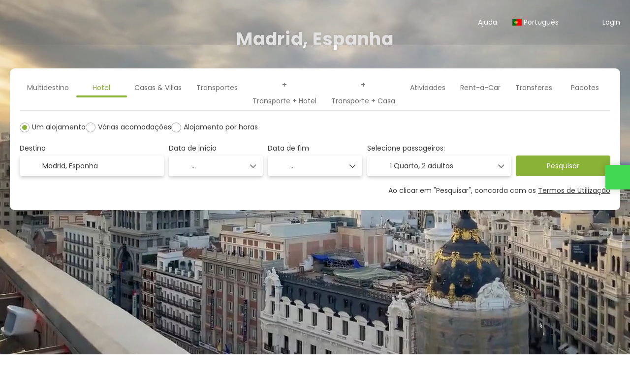

--- FILE ---
content_type: text/html;charset=UTF-8
request_url: https://www.moovtrip.com/pt/destination/mad/madrid
body_size: 24126
content:
<!DOCTYPE html>
<html xmlns="http://www.w3.org/1999/xhtml" lang="pt"><head id="j_id_3"><link type="text/css" rel="stylesheet" href="/javax.faces.resource/primeicons/primeicons.css?ln=primefaces&amp;v=13.0.10" />
<meta property="og:type" content="website" /><meta property="og:title" content="Hotéis baratos em Portugal e no Mundo - Moovtrip.com: Madrid" /><meta property="og:description" content="Madrid" /><meta property="og:site_name" content="Hotéis baratos em Portugal e no Mundo - Moovtrip.com" /><meta property="og:url" content="https://www.moovtrip.com/pt/destination/mad" /><meta property="og:image" content="https://cdn5.travelconline.com/images/700x700/filters:quality(75):strip_metadata():max_bytes(307200)/https%3A%2F%2Fstatic.travelconline.com%2Fimagenes%2F3TCNtiAVjcrM-1xf1G6kTdrf0Oha.jpeg" /><meta property="og:image:width" content="700" /><meta property="og:image:height" content="700" /><meta property="og:image" content="https://cdn5.travelconline.com/images/400x400/filters:quality(75):strip_metadata():max_bytes(286720)/https%3A%2F%2Fstatic.travelconline.com%2Fimagenes%2F3TCNtiAVjcrM-1xf1G6kTdrf0Oha.jpeg" /><meta property="fb:app_id" content="" /><meta name="twitter:card" content="summary_large_image" /><meta name="twitter:title" content="Hotéis baratos em Portugal e no Mundo - Moovtrip.com: Madrid" /><meta name="twitter:image" content="https://cdn5.travelconline.com/images/700x700/filters:quality(75):strip_metadata():max_bytes(307200)/https%3A%2F%2Fstatic.travelconline.com%2Fimagenes%2F3TCNtiAVjcrM-1xf1G6kTdrf0Oha.jpeg" /><meta name="twitter:description" content="Madrid" />
<meta name="theme-color" content="#317EFB" />
<script>
window.currentEnv = {
                user: {
                  id: '',
                  name: '',
                  surname: '',
                  email: '',
                },
                microsite: 'moovtrip',
                operator: 'GBN Travel',
                language: {locale: 'pt', localeISO: 'pt'},
                isMobileDevice: false,
                currency: {
                    code: 'EUR',
                    locale: 'es_ES'
                },
                travelcStage: 'PRODUCTION',
                startup: 1769556110461,
                externalId:"0142",
                cdnBaseUrl: "https://cdn5.travelconline.com",
                cdnMapBaseUrl: "https://maps8.travelconline.com"
            }
</script>
<!-- Font Awesome --><link rel="stylesheet" href="/javax.faces.resource/fontawesome-pro/css/fontawesome.min.css?version=7" /><link rel="stylesheet" href="/javax.faces.resource/fontawesome-pro/css/solid.min.css?version=7" /><link rel="stylesheet" href="/javax.faces.resource/fontawesome-pro/css/regular.min.css?version=7" /><link rel="stylesheet" href="/javax.faces.resource/fontawesome-pro/css/light.min.css?version=7" /><link rel="stylesheet" href="/javax.faces.resource/fontawesome-pro/css/brands.min.css?version=7" /><link rel="stylesheet" href="/javax.faces.resource/fontawesome-pro/css/duotone.min.css?version=7" /><!-- Font Travel Compositor-->
<script>
function updateConsentMode(mode, adUserStatus, adStorageStatus, analyticsStorageStatus) {
            if (true) {
                window.dataLayer = window.dataLayer || [];

                function gtag() {
                    dataLayer.push(arguments);
                }

                gtag('consent', mode, {
                    'ad_user_data': analyticsStorageStatus,
                    'ad_personalization': adUserStatus,
                    'ad_storage': adStorageStatus,
                    'analytics_storage': analyticsStorageStatus
                });
            }
        }

        updateConsentMode('default', 'denied', 'denied', 'denied');
        if (false) {
            updateConsentMode('update', 'denied', 'denied', 'denied');
        }
</script><script id="setExternallyManagedCookies" type="text/javascript">setExternallyManagedCookies = function() {return PrimeFaces.ab({s:"setExternallyManagedCookies",onco:function(xhr,status,args,data){location.reload();;},pa:arguments[0]});}</script>
<!-- Activar para hacer tests A/B -->
<script>
(window.dataLayer || (window.dataLayer = []));
</script>
<script>
dataLayer.push({
                "siteId": window.location.host,
                "environmentId": "production",
                "responseCode": "200",
                "applicationId": "moovtrip"
            });
</script>
<script>
dataLayer.push({
                "pageSection": "ONLY_HOTEL"
            });
</script>
<script>
//<![CDATA[
        (function (w, d, s, l, i) {
            w[l] = w[l] || [];
            w[l].push({
                'gtm.start':
                    new Date().getTime(), event: 'gtm.js'
            });
            var f = d.getElementsByTagName(s)[0], j = d.createElement(s), dl = l != 'dataLayer' ? '&l=' + l : '';
            j.async = true;
            j.src = 'https://www.googletagmanager.com/gtm.js?id=' + i + dl;
            f.parentNode.insertBefore(j, f);
        })(window, document, 'script', 'dataLayer', 'GTM-PLSV2T2');
        //]]>
    </script>
<meta name="description" class="dev-header-description" content="Madrid" /><meta name="keywords" content="Reserve hotéis; voos; férias baratas; Moovtrip.com " /><meta name="viewport" content="width=device-width, initial-scale=1, viewport-fit=cover" /><meta http-equiv="X-UA-Compatible" content="IE=edge" /><meta charset="UTF-8" />
<meta name="facebook-domain-verification" content="https://www.facebook.com/moovtrip/" />
<!--
            JSESSIONID: 1C259628A5E6CA5E885E828AB20EB631.S066
            Microsite: moovtrip
            Agency: moovtrip.com (137314)
            -->
<link rel="icon" href="/css/clientes/moovtrip/images/favicon.png" type="image/x-icon" /><link rel="shortcut icon" href="/css/clientes/moovtrip/images/favicon.png" type="image/x-icon" /><link rel="apple-touch-icon" href="/css/clientes/moovtrip/images/apple-touch-icon.png" />
<title>Hotéis baratos em Portugal e no Mundo - Moovtrip.com: Madrid</title>
<!--snippets--><script>gtag('config', 'AW-362274637');</script> <script type="text/javascript">window.$crisp=[];window.CRISP_WEBSITE_ID="4fa00331-82b4-4063-937d-5b7cb363a903";(function(){d=document;s=d.createElement("script");s.src="https://client.crisp.chat/l.js";s.async=1;d.getElementsByTagName("head")[0].appendChild(s);})();</script>
<!--end snippets-->
<script type="text/javascript">document.addEventListener("DOMContentLoaded", function() {travelc.afterEveryAjax();})</script>
<script type="text/javascript">
function removeDisplayCurrencyParamAndReloadPage() {
            let url = removeQueryParam('displayCurrency');
            location.href = url.href;
        }

        function removeQueryParam(param) {
            let url = new URL(location.href)
            if (location.pathname === "/secure/payment/icligo-form.xhtml") {
                url.pathname = "secure/payment.xhtml"
            }
            url.searchParams.delete(param);
            return url;
        }
</script>
<meta name="robots" content="index, follow" />
<!--fin header-->
<link rel="canonical" href="https://www.moovtrip.com/pt/destination/mad" />
<link rel="alternate" href="https://www.moovtrip.com/en/destination/mad" hreflang="en" />
<link rel="alternate" href="https://www.moovtrip.com/es/destination/mad" hreflang="es" />
<link rel="alternate" href="https://www.moovtrip.com/pt/destination/mad" hreflang="pt" />
<script type="text/javascript">
window.travelcContextPath = '';
</script><script type="text/javascript" src="/javax.faces.resource/[base64].js?ln=omnifaces.combined&amp;v=1769556083000" crossorigin="" integrity=""></script><link rel="stylesheet" type="text/css" href="/javax.faces.resource/inputnumber/inputnumber.css?ln=primefaces&amp;v=13.0.10" /><link rel="stylesheet" type="text/css" href="/javax.faces.resource/eNpNS1sOhCAMPJHw722gO5oaKNhq1MTD70Ml-zHvTFXOGALBeiq5FoEs5sjs_MArDIvLLK1hKnLzrxuC0BHL7qd5hR7uye1kG1eov6SLq7wS2phDTRwV3Zj8n_9ub0NfPCg.css?ln=omnifaces.combined&amp;v=1769508415644" crossorigin="" integrity="" /><script type="text/javascript">if(window.PrimeFaces){PrimeFaces.settings.locale='pt';PrimeFaces.settings.viewId='/destination-landing/home.xhtml';PrimeFaces.settings.contextPath='';PrimeFaces.settings.cookiesSecure=false;PrimeFaces.settings.validateEmptyFields=true;PrimeFaces.settings.considerEmptyStringNull=true;PrimeFaces.settings.partialSubmit=true;}</script></head><body id="page-home" class="dev-blockui-body page-home  ms-moovtrip language-pt  destinationLanding horizontal-home" data-microsite="moovtrip">
<!-- Google Tag Manager (noscript) --><noscript><iframe src="https://www.googletagmanager.com/ns.html?id=GTM-PLSV2T2" height="0" width="0" style="display:none;visibility:hidden"></iframe></noscript><!-- End Google Tag Manager (noscript) -->

    
    

    <div id="carousel:modal:modalCargando" class="c-modal modalCargando c-modal-waiting setup-modal-back-button" data-size="small" role="dialog" data-closeable="false" aria-labelledby="modal-modalCargando-label" tabindex="-1" aria-modal="true" data-active="false">
<div class="c-modal__backmask" onclick="$('.modalCargando').modal('hide')"></div>
<div class="c-modal__wrapper"><span id="modal-modalCargando-label" style="display:none">
</span><div class="c-modal__container">
<div class="c-modal__body p-0"><h2 class="c-modal__header u-font-weight--600 u-line-height--1 m-0 u-hide-empty"></h2>
<div class="c-modal-waiting__dialog"><div class="c-modal-waiting__main o-flexbox o-flexbox--generic-column o-position o-position--full"><div class="c-modal-waiting__loader u-text-align--center">
<div class="c-loader c-loader--modal dev--c-loader"><svg class="c-loader__main" viewBox="25 25 50 50"><circle class="c-loader__circle " cx="50" cy="50" r="20" fill="none" stroke-width="7" stroke-miterLimit="10"></circle></svg></div>
</div><p></p><div id="carousel:modal:waiting-text" class="c-modal-waiting__text u-text-align--center u-text-align--right@sm clr--white o-box dev-waiting-text">
<div class="o-layout pb-20 pb-0@sm"><div class="o-layout__item u-1/1 u-1/3@sm"></div><div class="o-layout__item u-1/1 u-2/3@sm pt-40@sm">
<h3 class="u-font-size--middle u-text-shadow u-font-weight--700 "> Um momento por favor! Estamos a procurar os melhores preços
</h3>
</div></div><div class="c-modal-waiting__logo u-1/1 p-20">
<div class="c-white-brand c-white-brand--brand"><img class="c-white-brand__logo" alt="moovtrip" src="https://cdn5.travelconline.com/images/fit-in/2000x0/filters:quality(75):strip_metadata():format(webp)/https%3A%2F%2Ftr2storage.blob.core.windows.net%2Fagencylogos%2FmW4xpNswmkjmpcSryl-onMES8opOhzlkH0.png" /></div><div class="c-white-brand c-white-brand--white"><img class="c-white-brand__logo" alt="moovtrip" src="https://cdn5.travelconline.com/images/fit-in/2000x0/filters:quality(75):strip_metadata():format(webp)/https%3A%2F%2Ftr2storage.blob.core.windows.net%2Fagencylogos%2FmW4xpNswmkjmpcSryl-onMES8opOhzlkH0.png" /></div></div></div>
</div><div id="waiting-carousel" class="c-modal-waiting__background u-position--relative u-zindex--2"><div class="swiper"><div class="c-modal-waiting__carousel swiper-carousel bg-clr--brand-dark"><div class="swiper-wrapper"><div class="swiper-slide"></div></div></div></div></div></div>
</div></div></div></div><div id="carousel:destinations-photos" class="destinations-photos">
<div class="fotos" style="display: none;" data-city-name="Madrid, Espanha" data-index="0" data-photo-0="https://cdn5.travelconline.com/images/fit-in/500x0/filters:quality(75):strip_metadata():format(webp)/https%3A%2F%2Ftr2storage.blob.core.windows.net%2Fimagenes%2FGOfljcuybSSo-ItBhKveICnjpeg.jpeg" data-photo-1="https://cdn5.travelconline.com/images/fit-in/500x0/filters:quality(75):strip_metadata():format(webp)/https%3A%2F%2Ftr2storage.blob.core.windows.net%2Fimagenes%2FcK0F01Wvo0vM-gKsKdOeVbAjpeg.jpeg" data-photo-2="https://cdn5.travelconline.com/images/fit-in/500x0/filters:quality(75):strip_metadata():format(webp)/https%3A%2F%2Ftr2storage.blob.core.windows.net%2Fimagenes%2FzyUyqqVb2OPt-Vjr2DNNmSIjpeg.jpeg" data-photo-3="https://cdn5.travelconline.com/images/fit-in/500x0/filters:quality(75):strip_metadata():format(webp)/https%3A%2F%2Ftr2storage.blob.core.windows.net%2Fimagenes%2FokalMCsl6Pa0-iaKFPNJ9FQjpeg.jpeg" data-photo-4="https://cdn5.travelconline.com/images/fit-in/500x0/filters:quality(75):strip_metadata():format(webp)/https%3A%2F%2Ftr2storage.blob.core.windows.net%2Fimagenes%2FusRdSuIw1VRS-g7wktA3VHEjpeg.jpeg" data-photo-5="https://cdn5.travelconline.com/images/fit-in/500x0/filters:quality(75):strip_metadata():format(webp)/https%3A%2F%2Ftr2storage.blob.core.windows.net%2Fimagenes%2FF0HFMctzRRkZ-VmsKcwDvuljpeg.jpeg" data-photo-6="https://cdn5.travelconline.com/images/fit-in/500x0/filters:quality(75):strip_metadata():format(webp)/https%3A%2F%2Ftr2storage.blob.core.windows.net%2Fimagenes%2FQK2GaVrddBjF-fRG9VSqUjNjpeg.jpeg"></div></div><form id="headerForm" name="headerForm" method="post" action="/pt/destination/mad/madrid" class="headerform" enctype="application/x-www-form-urlencoded" data-partialsubmit="true">

    
    

    <div id="j_id_2j_3_1:modalLogin" class="c-modal modalLogin c-modal-login" data-size="large" role="dialog" data-closeable="true" aria-labelledby="modal-modalLogin-label" tabindex="-1" aria-modal="true" data-active="false">
<div class="c-modal__backmask" onclick="$('.modalLogin').modal('hide')"></div>
<div class="c-modal__wrapper"><span id="modal-modalLogin-label" style="display:none">
</span><div class="c-modal__container">
<div class="c-modal__close" style=""><button type="button" class="c-modal__close-btn" data-dismiss="modal"><span class="o-box--small--horizontal o-box--tiny--vertical u-font-weight--500 u-font-size--small u-border-radius--sm u-line-height--1 u-pointer-events--none">
Fechar
<i class="fa-solid fa-caret-right u-font-size--default"></i></span><i class="fa-regular fa-close"></i></button></div>
<div class="c-modal__body p-0"><h2 class="c-modal__header u-font-weight--600 u-line-height--1 m-0 u-hide-empty"></h2><div id="j_id_2j_3_1:login-content:login-form-content" class="login-form">
<input type="hidden" name="micrositeId" value="moovtrip" /><div class="c-login-content o-layout o-layout--stretch u-position--relative" style="min-height: 450px;"><div class="c-login-content__item c-login-content__item--first o-layout__item o-box o-box--small o-flexbox--generic-column u-3/5@md"><div class="c-modal-aside o-flexbox o-flexbox--generic-column u-flex--11 u-padding--null"><div class="c-modal-aside__content o-box o-box--bigger o-block o-flexbox o-flexbox--generic-column u-position--relative u-flex--11"><div class="c-login-content__img-wrapper c-modal-aside__img-wrapper">
<img data-src="/javax.faces.resource/index-background/background-1.jpg" src="/javax.faces.resource/images/no-photo-XS.jpg" data-index="" data-error-src="/javax.faces.resource/images/no-photo-XS.jpg" onerror="this.setAttribute('data-original-url', this.src); var errorUrl = this.getAttribute('data-error-src'); if(this.src !== errorUrl) {this.src = errorUrl};" loading="" alt="" width="" height="" onclick="" style="position: absolute; " class="lazy-img c-modal-aside__img u-image-object--cover u-image-object--full" />
</div><div class="o-block__item u-font-size--giant u-line-height--11"><b>
Bem vindo!
</b><p class="u-font-size--middle pt-5">
Faça login para continuar
</p></div><div class="c-login-content__register o-block__item o-block o-block--tiny">
<b class="o-block__item">
crie sua conta
</b><div class="o-block__item o-group"><div><a href="/user/signup.xhtml?url=%2Fpt%2Fdestination%2Fmad%2Fmadrid" rel="nofollow" class="c-button c-button--line--white login-register">Iniciar</a></div>
</div></div>
</div></div></div><div class="c-login-content__item o-layout__item u-2/5@md o-flexbox o-flexbox--generic-center"><div id="j_id_2j_3_1:login-content:login:login-form-content" class="login-form o-box--bigger--vertical o-box--default--horizontal o-block o-block--small u-1/1 pt-20 pt-40@md dev-login-form-content">
<input type="hidden" name="micrositeId" value="moovtrip" /><input type="hidden" id="j_id_2j_3_1:login-content:login:requestURI" name="j_id_2j_3_1:login-content:login:requestURI" value="" data-request-uri="request-uri" /><script type="text/javascript">
$(document).ready(function () {
                var element = $("input[data-request-uri='request-uri']");
                element.val(element.val() || window.location.pathname + window.location.search);
            });
</script><div id="j_id_2j_3_1:login-content:login:j_id_2j_3_1o" class="ui-blockui-content ui-widget ui-widget-content ui-corner-all ui-helper-hidden ui-shadow"></div><script id="j_id_2j_3_1:login-content:login:j_id_2j_3_1o_s" type="text/javascript">$(function(){PrimeFaces.cw("BlockUI","block",{id:"j_id_2j_3_1:login-content:login:j_id_2j_3_1o",block:"j_id_2j_3_1:login\-content:login:login\-form\-content"});});</script><div id="j_id_2j_3_1:login-content:login:travelcLoginPanel" class="c-modal-login__form-acces o-block__item dev-travelcLoginPanel "><div class="o-block">
<div class="o-block pb-15" style="">
<div class="o-block__item"><b class="u-font-size--small">
Usuário ou endereço de email
</b><div class="c-icon-escort"><input id="j_id_2j_3_1:login-content:login:Email" name="j_id_2j_3_1:login-content:login:Email" type="text" class="ui-inputfield ui-inputtext ui-widget ui-state-default ui-corner-all c-icon-escort__main c-text-input login-email-input" onkeydown="if (event.keyCode == 13) { event.stopPropagation(); }" placeholder="..." /><script id="j_id_2j_3_1:login-content:login:Email_s" type="text/javascript">$(function(){PrimeFaces.cw("InputText","widget_j_id_2j_3_1_login_content_login_Email",{id:"j_id_2j_3_1:login-content:login:Email"});});</script>
<i class="c-icon-escort__icon fa-regular fa-user" aria-hidden="true"></i></div></div><div class="o-block__item"><b class="u-font-size--small">
Palavra-passe
</b><div class="c-icon-escort"><span class="ui-password ui-password-masked ui-inputwrapper ui-input-icon-right"><input id="j_id_2j_3_1:login-content:login:j_password" name="j_id_2j_3_1:login-content:login:j_password" type="password" class="ui-inputfield ui-widget ui-state-default ui-corner-all c-icon-escort__main c-text-input login-password-input" onkeydown="if (event.keyCode == 13) { event.stopPropagation(); }" autocomplete="current-password" placeholder="..." /><i id="j_id_2j_3_1:login-content:login:j_password_mask" class="ui-password-icon"></i></span><script id="j_id_2j_3_1:login-content:login:j_password_s" type="text/javascript">$(function(){PrimeFaces.cw("Password","widget_j_id_2j_3_1_login_content_login_j_password",{id:"j_id_2j_3_1:login-content:login:j_password",unmaskable:true});});</script>
</div></div><div class="o-block__item">
<div class="o-flexbox o-group--small u-align-items--center"><label class="c-point-checkbox" for="j_id_2j_3_1:login-content:login:remember"><input id="j_id_2j_3_1:login-content:login:remember" type="checkbox" name="j_id_2j_3_1:login-content:login:remember" checked="checked" value="true" class="c-point-checkbox__input" />
<span class="c-point-checkbox__container"><span class="c-point-checkbox__point"></span></span></label>
<span class="u-font-size--small">Lembrar-me</span></div></div>
</div><div class="o-block__item"><button id="j_id_2j_3_1:login-content:login:signin" name="j_id_2j_3_1:login-content:login:signin" class="ui-button ui-widget ui-state-default ui-corner-all ui-button-text-only o-block__item c-button bg-clr--brand u-1/1 tc-bt-signin signin-button" aria-label="" onclick="PrimeFaces.ab({s:&quot;j_id_2j_3_1:login-content:login:signin&quot;,f:&quot;headerForm&quot;,p:&quot;@(.login-form)&quot;,u:&quot;@(.login-form)&quot;,ps:true,onst:function(cfg){return travelc.checkRequiredFields(document.querySelector('.login-email-input'), document.querySelector('.login-password-input'));;}});return false;" type="submit"><span class="ui-button-text ui-c">Seguinte</span></button><script id="j_id_2j_3_1:login-content:login:signin_s" type="text/javascript">$(function(){PrimeFaces.cw("CommandButton","widget_j_id_2j_3_1_login_content_login_signin",{id:"j_id_2j_3_1:login-content:login:signin"});});</script></div><div class="o-block__item login-help">
<a href="/user/password-recover.xhtml" class="u-font-size--small"><b>Esqueceu sua senha?</b></a></div></div></div></div>
</div></div><input type="hidden" id="microsite" value="moovtrip" /></div>
</div></div></div></div>
<link href="/client-styles/moovtrip/moovtrip.css?version=1769556110461" rel="stylesheet" type="text/css" /><style>
:root{--s-color-brand-primary:#89b236;--s-color-brand-primary-hsl-hue:80;--s-color-brand-primary-hsl-saturation:53%;--s-color-brand-primary-hsl-light:45%;--s-color-brand-primary-red:137;--s-color-brand-primary-green:178;--s-color-brand-primary-blue:54;--s-color-brand-dark:#d5d82d;--s-color-brand-dark-hsl-hue:61;--s-color-brand-dark-hsl-saturation:69%;--s-color-brand-dark-hsl-light:51%;--s-color-brand-dark-red:213;--s-color-brand-dark-green:216;--s-color-brand-dark-blue:45;--s-color-searchbox-background:#d5d82d;--s-color-searchbox-background-hsl-hue:61;--s-color-searchbox-background-hsl-saturation:69%;--s-color-searchbox-background-hsl-light:51%;--s-color-searchbox-background-red:213;--s-color-searchbox-background-green:216;--s-color-searchbox-background-blue:45;--s-color-searchbox-text:#FFFFFF;--s-color-searchbox-text-hsl-hue:0;--s-color-searchbox-text-hsl-saturation:0%;--s-color-searchbox-text-hsl-light:100%;--s-color-searchbox-text-red:255;--s-color-searchbox-text-green:255;--s-color-searchbox-text-blue:255;--s-color-footer-background:#d5d82d;--s-color-footer-background-hsl-hue:61;--s-color-footer-background-hsl-saturation:69%;--s-color-footer-background-hsl-light:51%;--s-color-footer-background-red:213;--s-color-footer-background-green:216;--s-color-footer-background-blue:45;--s-color-footer-text:#FFFFFF;--s-color-footer-text-hsl-hue:0;--s-color-footer-text-hsl-saturation:0%;--s-color-footer-text-hsl-light:100%;--s-color-footer-text-red:255;--s-color-footer-text-green:255;--s-color-footer-text-blue:255;}
</style>
<!--Header-->
<header id="generic-MS-nav" class="navbar header-personalizado "><div class="container o-container o-container--large">
<div class="navbar-header"><button class="navbar-toggle collapsed c-button--userheader ml-auto" data-target="#collapsableHeader" data-toggle="collapse" type="button" aria-label="menu"><span class="sr-only"></span><span class="icon-bar top-bar"></span><span class="icon-bar middle-bar"></span><span class="icon-bar bottom-bar"></span></button><a href="/home" class="ms-brand">
<img data-src="https://cdn5.travelconline.com/images/fit-in/2000x0/filters:quality(75):strip_metadata():format(webp)/https%3A%2F%2Ftr2storage.blob.core.windows.net%2Fagencylogos%2FmW4xpNswmkjmpcSryl-onMES8opOhzlkH0.png" src="/javax.faces.resource/images/no-photo-XS.jpg" data-index="" data-error-src="/javax.faces.resource/images/no-photo-XS.jpg" onerror="this.setAttribute('data-original-url', this.src); var errorUrl = this.getAttribute('data-error-src'); if(this.src !== errorUrl) {this.src = errorUrl};" loading="" alt="brand" width="" height="" onclick="" style=" " class="lazy-img img-brand" /></a>
</div><nav id="collapsableHeader" class="navbar-collapse collapse" aria-label="Header complementary links"><div class="navbar-display"><ul class="nav navbar-nav navbar-right flip userheader"><script type="text/javascript">$(function(){$(document).off('keydown.j_id_2j_6_17').on('keydown.j_id_2j_6_17',null,'f7',function(){$('.tc-bt-showhelp').trigger('click');;return false;});});</script>
<li class="btn-menu-help"><a href="#" class="tc-bt-showhelp fakeLink" onclick="if($('#c-hidden-aside--header-collective')){ closeHiddenAside('header-collective') } $('#collapsableHeader').collapse('hide');">
Ajuda
</a></li>
<li id="dropdown_languages" class="dropdown dropdown-languages" data-selected-language="pt"><a class="dropdown-toggle" data-toggle="dropdown" href="#"><span><span class="c-flag-icon c-flag-icon--language c-flag-icon-pt"></span> Português</span>
<i class="fa-regular fa-angle-down"></i>
</a>
<ul class="dropdown-menu dropdown-menu-languages attach-body" role="menu">
<li><a href="https://www.moovtrip.com/es/destination/mad/madrid" class="language-es">
<span><span class="c-flag-icon c-flag-icon--language c-flag-icon-es fa"></span> Español</span></a>
</li>
<li><a href="https://www.moovtrip.com/en/destination/mad/madrid" class="language-en">
<span><span class="c-flag-icon c-flag-icon--language c-flag-icon-gb fa"></span> English</span></a>
</li>
</ul></li><li data-hey="/destination-landing/home.xhtml" class="login header__login">
<a id="openLogin" href="#" class="fakeLink" data-toggle="modal" data-target=".modalLogin"><span><i class="fa-regular fa-user-lock"></i> Login
</span></a></li><li data-hey="/destination-landing/home.xhtml" class="login">
<a id="goToRegister" href="/user/signup.xhtml" class="hidden goToRegister"><i class="fa-regular fa-angle-down"></i> Registar
</a></li>
</ul></div></nav>
<div id="c-hidden-aside--submenu__bg" class="c-hidden-aside__bg" onclick="closeHiddenAside('submenu')"></div>
</div></header>
<!--Fin header--><input type="hidden" name="headerForm_SUBMIT" value="1" /><input type="hidden" name="javax.faces.ViewState" id="j_id__v_0:javax.faces.ViewState:1" value="MGZjNzViZGYzYTc4ZjYzMDAwMDAwMDAx" autocomplete="off" /></form>

    
    

    <div id="modal:improvementModal" class="c-modal improvementModal c-modal-feedback" data-size="large" role="dialog" data-closeable="true" aria-labelledby="modal-improvementModal-label" tabindex="-1" aria-modal="true" data-active="false">
<div class="c-modal__backmask" onclick="$('.improvementModal').modal('hide')"></div>
<div class="c-modal__wrapper"><span id="modal-improvementModal-label" style="display:none">Ajude-nos a melhorar o nosso produto!
</span><div class="c-modal__container">
<div class="c-modal__close" style=""><button type="button" class="c-modal__close-btn" data-dismiss="modal"><span class="o-box--small--horizontal o-box--tiny--vertical u-font-weight--500 u-font-size--small u-border-radius--sm u-line-height--1 u-pointer-events--none">
Fechar
<i class="fa-solid fa-caret-right u-font-size--default"></i></span><i class="fa-regular fa-close"></i></button></div>
<div class="c-modal__body "><h2 class="c-modal__header u-font-weight--600 u-line-height--1 m-0 u-hide-empty">Ajude-nos a melhorar o nosso produto!</h2>
</div></div></div></div><form id="form" name="form" method="post" action="/pt/destination/mad/madrid" enctype="application/x-www-form-urlencoded" data-partialsubmit="true"><span id="j_id_2l" class="ui-growl-pl" data-widget="growl" data-summary="data-summary" data-detail="data-detail" data-severity="all,error" data-redisplay="true"></span><script id="j_id_2l_s" type="text/javascript">$(function(){PrimeFaces.cw("Growl","growl",{id:"j_id_2l",sticky:false,life:10000,escape:true,keepAlive:false,msgs:[]});});</script><div id="error-panel" class="error-panel"></div>
<section class="c-hero-screen" data-model="floatbottom" data-size="fullscreen" data-tabs="vertical"><div class="c-hero-screen__wrapper"><section class="c-hero-screen__media"><div class="c-hero-screen__image">
<div class="c-hero-screen__video"><video data-src="https://tr2storage.blob.core.windows.net/destination-video/XZxo6tiStock-2106828478.mp4" loop="loop" class="lazy-video" muted="muted" autoplay="autoplay"></video>
</div>
</div>
<div class="c-hero-screen__header"><div class="c-hero-screen__header__wrapper"><h1 class="m-0 u-font-size--bigger u-font-size--giant@sm u-font-size--jumbo@xl u-font-size--extra-jumbo@xxl u-font-weight--700">
Madrid, Espanha
</h1><h2 class="m-0 u-font-size--middle u-font-size--big@sm u-font-size--bigger@xl u-font-weight--700 pt-10"></h2></div></div></section><div id="j_id_2n:dev-searchbox" class="c-hero-screen__engine dev-searchbox">
<section id="form-content-wrapper" class="sb-main form-content-wrapper" style=""><div class="sb-main__box">
<div class="box-welcome2 "><div class="box-home-search pb-10 "><div id="j_id_2n:init-compositor-all:nav-tabs" class="sb-tabs swiper-container u-position--relative">
<div class="swiper" dir="ltr"><div class="sb-tabs__wrapper"><nav id="swiper-sb-tabs" class="sb-tabs__container"><div class="swiper-wrapper">
<div class="swiper-slide search-multi"><div data-type="MULTI" class="sb-tabs__item " data-placement="top" data-content="Construa a sua viagem…"><a id="j_id_2n:init-compositor-all:homeTab:0:multidestination" href="#" class="ui-commandlink ui-widget sb-tabs__link dev-tab-multidestination" aria-label="" onclick="PrimeFaces.ab({s:&quot;j_id_2n:init-compositor-all:homeTab:0:multidestination&quot;,f:&quot;form&quot;,p:&quot;j_id_2n:init-compositor-all:homeTab:0:multidestination&quot;,u:&quot;j_id_2n:init-compositor-all:form-content @(.destinations-photos)&quot;,onst:function(cfg){travelc.home.blockForm(true);},onco:function(xhr,status,args,data){travelc.home.blockForm(false); history.replaceState('','','?tripType=MULTI');;}});return false;" aria-expanded="false">
<i class="sb-tabs__icon fa-light fa-location-dot"></i><span class="sb-tabs__text"> Multidestino</span></a><script id="j_id_2n:init-compositor-all:homeTab:0:multidestination_s" type="text/javascript">$(function(){PrimeFaces.cw("CommandLink","widget_j_id_2n_init_compositor_all_homeTab_0_multidestination",{id:"j_id_2n:init-compositor-all:homeTab:0:multidestination"});});</script>
</div></div>
<div class="swiper-slide search-onlyhotel"><div data-type="ONLY_HOTEL" class="sb-tabs__item sb-tabs__item--active  call-pp-help " data-placement="top" data-content="Construa a sua viagem…"><a id="j_id_2n:init-compositor-all:homeTab:1:onlyHotel" href="#" class="ui-commandlink ui-widget sb-tabs__link" aria-label="" onclick="travelc.home.blockForm(true);;PrimeFaces.ab({s:&quot;j_id_2n:init-compositor-all:homeTab:1:onlyHotel&quot;,f:&quot;form&quot;,p:&quot;j_id_2n:init-compositor-all:homeTab:1:onlyHotel&quot;,u:&quot;j_id_2n:init-compositor-all:form-content @(.destinations-photos)&quot;,onco:function(xhr,status,args,data){travelc.home.blockForm(false); history.replaceState('','','?tripType=ONLY_HOTEL');;}});return false;" aria-expanded="false">
<i class="sb-tabs__icon fa-light fa-bed-front"></i><span class="sb-tabs__text "> Hotel</span></a><script id="j_id_2n:init-compositor-all:homeTab:1:onlyHotel_s" type="text/javascript">$(function(){PrimeFaces.cw("CommandLink","widget_j_id_2n_init_compositor_all_homeTab_1_onlyHotel",{id:"j_id_2n:init-compositor-all:homeTab:1:onlyHotel"});});</script>
</div></div>
<div class="swiper-slide search-onlyhouse"><div data-type="ONLY_HOUSE" class="sb-tabs__item  " data-placement="top" data-content="Construa a sua viagem…"><a id="j_id_2n:init-compositor-all:homeTab:2:onlyHouse" href="#" class="ui-commandlink ui-widget sb-tabs__link" aria-label="" onclick="travelc.home.blockForm(true);;PrimeFaces.ab({s:&quot;j_id_2n:init-compositor-all:homeTab:2:onlyHouse&quot;,f:&quot;form&quot;,p:&quot;j_id_2n:init-compositor-all:homeTab:2:onlyHouse&quot;,u:&quot;j_id_2n:init-compositor-all:form-content @(.destinations-photos)&quot;,onco:function(xhr,status,args,data){travelc.home.blockForm(false); history.replaceState('','','?tripType=ONLY_HOUSE');;}});return false;" aria-expanded="false">
<i class="sb-tabs__icon fa-light fa-home"></i><span class="sb-tabs__text "> Casas &amp; Villas</span></a><script id="j_id_2n:init-compositor-all:homeTab:2:onlyHouse_s" type="text/javascript">$(function(){PrimeFaces.cw("CommandLink","widget_j_id_2n_init_compositor_all_homeTab_2_onlyHouse",{id:"j_id_2n:init-compositor-all:homeTab:2:onlyHouse"});});</script>
</div></div>
<div class="swiper-slide search-onlyflight"><div data-type="ONLY_FLIGHT" class="sb-tabs__item  " data-placement="top" data-content="Construa a sua viagem…"><a id="j_id_2n:init-compositor-all:homeTab:3:onlyFlight" href="#" class="ui-commandlink ui-widget sb-tabs__link dev-tab-onlyFlight" aria-label="" onclick="PrimeFaces.ab({s:&quot;j_id_2n:init-compositor-all:homeTab:3:onlyFlight&quot;,f:&quot;form&quot;,p:&quot;j_id_2n:init-compositor-all:homeTab:3:onlyFlight&quot;,u:&quot;j_id_2n:init-compositor-all:form-content @(.destinations-photos)&quot;,onst:function(cfg){travelc.home.blockForm(true);},onco:function(xhr,status,args,data){travelc.home.blockForm(false); history.replaceState('','','?tripType=ONLY_FLIGHT');;}});return false;" aria-expanded="false">
<i class="sb-tabs__icon fa-light fa-plane-departure"></i><span class="sb-tabs__text "> Transportes</span></a><script id="j_id_2n:init-compositor-all:homeTab:3:onlyFlight_s" type="text/javascript">$(function(){PrimeFaces.cw("CommandLink","widget_j_id_2n_init_compositor_all_homeTab_3_onlyFlight",{id:"j_id_2n:init-compositor-all:homeTab:3:onlyFlight"});});</script>
</div></div>
<div class="swiper-slide search-flighthotel"><div data-type="FLIGHT_HOTEL" class="sb-tabs__item  " data-placement="top" data-content="Construa a sua viagem…"><a id="j_id_2n:init-compositor-all:homeTab:4:flightHotel" href="#" class="ui-commandlink ui-widget sb-tabs__link dev-tab-flightHotel" aria-label="" onclick="travelc.home.blockForm(true);PrimeFaces.ab({s:&quot;j_id_2n:init-compositor-all:homeTab:4:flightHotel&quot;,f:&quot;form&quot;,p:&quot;j_id_2n:init-compositor-all:homeTab:4:flightHotel&quot;,u:&quot;j_id_2n:init-compositor-all:form-content @(.destinations-photos)&quot;,onco:function(xhr,status,args,data){travelc.home.blockForm(false); history.replaceState('','','?tripType=FLIGHT_HOTEL');;}});return false;" aria-expanded="false">
<div class="sb-tabs__icon sb-tabs__icon--combo o-flexbox u-justify-content--center u-align-items--center"><i class="fa-light fa-plane-departure"></i><span class="o-box--tiny--horizontal u-line-height--1 u-font-size--middle">+</span><i class="fa-light fa-bed-front"></i></div><span class="sb-tabs__text "> Transporte + Hotel</span></a><script id="j_id_2n:init-compositor-all:homeTab:4:flightHotel_s" type="text/javascript">$(function(){PrimeFaces.cw("CommandLink","widget_j_id_2n_init_compositor_all_homeTab_4_flightHotel",{id:"j_id_2n:init-compositor-all:homeTab:4:flightHotel"});});</script>
</div></div>
<div class="swiper-slide search-flighthouse"><div data-type="FLIGHT_HOUSE" class="sb-tabs__item  " data-placement="top" data-content="Construa a sua viagem…"><a id="j_id_2n:init-compositor-all:homeTab:5:flightHouse" href="#" class="ui-commandlink ui-widget sb-tabs__link" aria-label="" onclick="travelc.home.blockForm(true);PrimeFaces.ab({s:&quot;j_id_2n:init-compositor-all:homeTab:5:flightHouse&quot;,f:&quot;form&quot;,p:&quot;j_id_2n:init-compositor-all:homeTab:5:flightHouse&quot;,u:&quot;j_id_2n:init-compositor-all:form-content @(.destinations-photos)&quot;,onco:function(xhr,status,args,data){travelc.home.blockForm(false); history.replaceState('','','?tripType=FLIGHT_HOUSE');;}});return false;" aria-expanded="false">
<div class="sb-tabs__icon sb-tabs__icon--combo o-flexbox u-justify-content--center u-align-items--center"><i class="fa-light fa-plane-departure"></i><span class="o-box--tiny--horizontal u-line-height--1 u-font-size--middle">+</span><i class="fa-light fa-home"></i></div><span class="sb-tabs__text "> Transporte + Casa</span></a><script id="j_id_2n:init-compositor-all:homeTab:5:flightHouse_s" type="text/javascript">$(function(){PrimeFaces.cw("CommandLink","widget_j_id_2n_init_compositor_all_homeTab_5_flightHouse",{id:"j_id_2n:init-compositor-all:homeTab:5:flightHouse"});});</script>
</div></div>
<div class="swiper-slide search-onlyticket"><div data-type="ONLY_TICKET" class="sb-tabs__item " data-placement="top" data-content="Construa a sua viagem…"><a id="j_id_2n:init-compositor-all:homeTab:6:onlyTicket" href="#" class="ui-commandlink ui-widget sb-tabs__link dev-tab-onlyTicket" aria-label="" onclick="travelc.home.blockForm(true);;PrimeFaces.ab({s:&quot;j_id_2n:init-compositor-all:homeTab:6:onlyTicket&quot;,f:&quot;form&quot;,p:&quot;j_id_2n:init-compositor-all:homeTab:6:onlyTicket&quot;,u:&quot;j_id_2n:init-compositor-all:form-content @(.destinations-photos)&quot;,onco:function(xhr,status,args,data){travelc.home.blockForm(false); history.replaceState('','','?tripType=ONLY_TICKET');;}});return false;" aria-expanded="false">
<i class="sb-tabs__icon fa-light fa-ticket"></i><span class="sb-tabs__text "> Atividades</span></a><script id="j_id_2n:init-compositor-all:homeTab:6:onlyTicket_s" type="text/javascript">$(function(){PrimeFaces.cw("CommandLink","widget_j_id_2n_init_compositor_all_homeTab_6_onlyTicket",{id:"j_id_2n:init-compositor-all:homeTab:6:onlyTicket"});});</script>
</div></div>
<div class="swiper-slide search-onlycar"><div data-type="ONLY_CAR" class="sb-tabs__item " data-placement="top" data-content="Construa a sua viagem…"><a id="j_id_2n:init-compositor-all:homeTab:7:onlyCar" href="#" class="ui-commandlink ui-widget sb-tabs__link dev-tab-onlycar" aria-label="" onclick="travelc.home.blockForm(true);;PrimeFaces.ab({s:&quot;j_id_2n:init-compositor-all:homeTab:7:onlyCar&quot;,f:&quot;form&quot;,p:&quot;j_id_2n:init-compositor-all:homeTab:7:onlyCar&quot;,u:&quot;j_id_2n:init-compositor-all:form-content @(.destinations-photos)&quot;,onco:function(xhr,status,args,data){travelc.home.blockForm(false); history.replaceState('','','?tripType=ONLY_CAR');;}});return false;" aria-expanded="false">
<i class="sb-tabs__icon fa-light fa-car"></i><span class="sb-tabs__text "> Rent-a-Car</span></a><script id="j_id_2n:init-compositor-all:homeTab:7:onlyCar_s" type="text/javascript">$(function(){PrimeFaces.cw("CommandLink","widget_j_id_2n_init_compositor_all_homeTab_7_onlyCar",{id:"j_id_2n:init-compositor-all:homeTab:7:onlyCar"});});</script>
</div></div>
<div class="swiper-slide search-onlytransfer"><div data-type="ONLY_TRANSFER" class="sb-tabs__item " data-placement="top" data-content="Construa a sua viagem…"><a id="j_id_2n:init-compositor-all:homeTab:8:onlyTransfer" href="#" class="ui-commandlink ui-widget sb-tabs__link dev-tab-onlyTransfer" aria-label="" onclick="travelc.home.blockForm(true);;PrimeFaces.ab({s:&quot;j_id_2n:init-compositor-all:homeTab:8:onlyTransfer&quot;,f:&quot;form&quot;,p:&quot;j_id_2n:init-compositor-all:homeTab:8:onlyTransfer&quot;,u:&quot;j_id_2n:init-compositor-all:form-content @(.destinations-photos)&quot;,onco:function(xhr,status,args,data){travelc.home.blockForm(false); history.replaceState('','','?tripType=ONLY_TRANSFER');;}});return false;" aria-expanded="false">
<i class="sb-tabs__icon fa-light fa-arrow-right-arrow-left"></i><span class="sb-tabs__text "> Transferes</span></a><script id="j_id_2n:init-compositor-all:homeTab:8:onlyTransfer_s" type="text/javascript">$(function(){PrimeFaces.cw("CommandLink","widget_j_id_2n_init_compositor_all_homeTab_8_onlyTransfer",{id:"j_id_2n:init-compositor-all:homeTab:8:onlyTransfer"});});</script>
</div></div>
<div class="swiper-slide search-holidays"><div data-type="HOLIDAYS" class="sb-tabs__item " data-placement="top" data-content="Construa a sua viagem…"><a id="j_id_2n:init-compositor-all:homeTab:9:holidayPackage" href="#" class="ui-commandlink ui-widget sb-tabs__link" aria-label="" onclick="travelc.home.blockForm(true);;PrimeFaces.ab({s:&quot;j_id_2n:init-compositor-all:homeTab:9:holidayPackage&quot;,f:&quot;form&quot;,p:&quot;j_id_2n:init-compositor-all:homeTab:9:holidayPackage&quot;,u:&quot;j_id_2n:init-compositor-all:form-content @(.destinations-photos)&quot;,onco:function(xhr,status,args,data){travelc.home.blockForm(false); history.replaceState('','','?tripType=HOLIDAYS');;},pa:[{name:&quot;lang&quot;,value:&quot;pt&quot;}]});return false;" aria-expanded="false">
<i class="sb-tabs__icon fa-light fa-suitcase"></i>
<span class="sb-tabs__text "> Pacotes</span></a><script id="j_id_2n:init-compositor-all:homeTab:9:holidayPackage_s" type="text/javascript">$(function(){PrimeFaces.cw("CommandLink","widget_j_id_2n_init_compositor_all_homeTab_9_holidayPackage",{id:"j_id_2n:init-compositor-all:homeTab:9:holidayPackage"});});</script>
</div></div>
</div></nav></div></div><div class="sb-tabs__arrow swiper-sb-tabs__button-prev fa-regular fa-chevron-left prev"></div><div class="sb-tabs__arrow swiper-sb-tabs__button-next fa-regular fa-chevron-right next"></div></div><div id="j_id_2n:init-compositor-all:blockFormContent" class="ui-blockui-content ui-widget ui-widget-content ui-corner-all ui-helper-hidden ui-shadow">
<div class="ui-blockui-content__wrapper ui-blockui-content__wrapper--full">
<div class="c-loader c-loader--big dev--c-loader"><svg class="c-loader__main" viewBox="25 25 50 50"><circle class="c-loader__circle " cx="50" cy="50" r="20" fill="none" stroke-width="7" stroke-miterLimit="10"></circle></svg></div>
</div></div><script id="j_id_2n:init-compositor-all:blockFormContent_s" type="text/javascript">$(function(){PrimeFaces.cw("BlockUI","blockFormContent",{id:"j_id_2n:init-compositor-all:blockFormContent",block:"@(.dev\-blockui\-body)",styleClass:"sb\-main__loader"});});</script><div id="j_id_2n:init-compositor-all:form-content" class="tab-content home-search ONLY_HOTEL   search-form-content">
<div class="multihotel__container o-layout@lg o-layout--gutter-small@sm o-layout--fix o-layout--bottom o-layout--right o-layout--right">
<div class="o-layout__item o-flexbox@sm o-flexbox--generic-row mb-10">
<div class="sb-transport-trip-types o-flexbox u-align-items--center u-flex-wrap--wrap u-gap--small pb-10@lg"><span id="j_id_2n:init-compositor-all:sb-hotel-trip-types" class="ui-helper-hidden"><div class="ui-helper-hidden-accessible"><input id="j_id_2n:init-compositor-all:sb-hotel-trip-types:0" name="j_id_2n:init-compositor-all:sb-hotel-trip-types" type="radio" value="ONLY_ACCOMMODATION" onchange="PrimeFaces.ab({s:&quot;j_id_2n:init-compositor-all:sb-hotel-trip-types&quot;,e:&quot;change&quot;,f:&quot;form&quot;,p:&quot;j_id_2n:init-compositor-all:sb-hotel-trip-types&quot;,u:&quot;j_id_2n:init-compositor-all:form-content&quot;,onst:function(cfg){travelc.home.blockForm(true);;},onco:function(xhr,status,args,data){travelc.home.blockForm(false);;}});" checked="checked" data-p-hl="oneradio" data-p-grouped="true" /></div><div class="ui-helper-hidden-accessible"><input id="j_id_2n:init-compositor-all:sb-hotel-trip-types:1" name="j_id_2n:init-compositor-all:sb-hotel-trip-types" type="radio" value="MULTI_ACCOMMODATION" onchange="PrimeFaces.ab({s:&quot;j_id_2n:init-compositor-all:sb-hotel-trip-types&quot;,e:&quot;change&quot;,f:&quot;form&quot;,p:&quot;j_id_2n:init-compositor-all:sb-hotel-trip-types&quot;,u:&quot;j_id_2n:init-compositor-all:form-content&quot;,onst:function(cfg){travelc.home.blockForm(true);;},onco:function(xhr,status,args,data){travelc.home.blockForm(false);;}});" data-p-hl="oneradio" data-p-grouped="true" /></div><div class="ui-helper-hidden-accessible"><input id="j_id_2n:init-compositor-all:sb-hotel-trip-types:2" name="j_id_2n:init-compositor-all:sb-hotel-trip-types" type="radio" value="BY_HOUR" onchange="PrimeFaces.ab({s:&quot;j_id_2n:init-compositor-all:sb-hotel-trip-types&quot;,e:&quot;change&quot;,f:&quot;form&quot;,p:&quot;j_id_2n:init-compositor-all:sb-hotel-trip-types&quot;,u:&quot;j_id_2n:init-compositor-all:form-content&quot;,onst:function(cfg){travelc.home.blockForm(true);;},onco:function(xhr,status,args,data){travelc.home.blockForm(false);;}});" data-p-hl="oneradio" data-p-grouped="true" /></div><div class="ui-helper-hidden-accessible"><input id="j_id_2n:init-compositor-all:sb-hotel-trip-types:3" name="j_id_2n:init-compositor-all:sb-hotel-trip-types" type="radio" value="ACCOMMODATION_TICKET" onchange="PrimeFaces.ab({s:&quot;j_id_2n:init-compositor-all:sb-hotel-trip-types&quot;,e:&quot;change&quot;,f:&quot;form&quot;,p:&quot;j_id_2n:init-compositor-all:sb-hotel-trip-types&quot;,u:&quot;j_id_2n:init-compositor-all:form-content&quot;,onst:function(cfg){travelc.home.blockForm(true);;},onco:function(xhr,status,args,data){travelc.home.blockForm(false);;}});" data-p-hl="oneradio" data-p-grouped="true" /></div></span><script id="j_id_2n:init-compositor-all:sb-hotel-trip-types_s" type="text/javascript">$(function(){PrimeFaces.cw("SelectOneRadio","widget_j_id_2n_init_compositor_all_sb_hotel_trip_types",{id:"j_id_2n:init-compositor-all:sb-hotel-trip-types",custom:true,unselectable:false});});</script>
<div class="o-flexbox o-group--tiny sb-transport-trip-types__item"><div id="j_id_2n:init-compositor-all:oneHotel" class="ui-radiobutton ui-widget sb-transport-trip-types__radio pf-radiobutton pf-radiobutton--white mr-0 oneHotel"><div class="ui-helper-hidden-accessible"><input id="j_id_2n:init-compositor-all:sb-hotel-trip-types:0_clone" name="j_id_2n:init-compositor-all:sb-hotel-trip-types_clone" type="radio" class="ui-radio-clone" data-itemindex="0" onchange="PrimeFaces.ab({s:&quot;j_id_2n:init-compositor-all:sb-hotel-trip-types&quot;,e:&quot;change&quot;,f:&quot;form&quot;,p:&quot;j_id_2n:init-compositor-all:sb-hotel-trip-types&quot;,u:&quot;j_id_2n:init-compositor-all:form-content&quot;,onst:function(cfg){travelc.home.blockForm(true);;},onco:function(xhr,status,args,data){travelc.home.blockForm(false);;}});" /></div><div class="ui-radiobutton-box ui-widget ui-corner-all ui-state-default"><span class="ui-radiobutton-icon ui-icon ui-icon-blank ui-c"></span></div></div><label id="j_id_2n:init-compositor-all:j_id_191" class="ui-outputlabel ui-widget sb-transport-trip-types__label pl-5" for="j_id_2n:init-compositor-all:sb-hotel-trip-types:0_clone">
                                Um alojamento
                            </label>
</div><div>
<div class="o-flexbox o-group--tiny sb-transport-trip-types__item"><div id="j_id_2n:init-compositor-all:multiHotel" class="ui-radiobutton ui-widget sb-transport-trip-types__radio pf-radiobutton pf-radiobutton--white mr-0 multiHotel"><div class="ui-helper-hidden-accessible"><input id="j_id_2n:init-compositor-all:sb-hotel-trip-types:1_clone" name="j_id_2n:init-compositor-all:sb-hotel-trip-types_clone" type="radio" class="ui-radio-clone" data-itemindex="1" onchange="PrimeFaces.ab({s:&quot;j_id_2n:init-compositor-all:sb-hotel-trip-types&quot;,e:&quot;change&quot;,f:&quot;form&quot;,p:&quot;j_id_2n:init-compositor-all:sb-hotel-trip-types&quot;,u:&quot;j_id_2n:init-compositor-all:form-content&quot;,onst:function(cfg){travelc.home.blockForm(true);;},onco:function(xhr,status,args,data){travelc.home.blockForm(false);;}});" /></div><div class="ui-radiobutton-box ui-widget ui-corner-all ui-state-default"><span class="ui-radiobutton-icon ui-icon ui-icon-blank ui-c"></span></div></div><label id="j_id_2n:init-compositor-all:j_id_19a" class="ui-outputlabel ui-widget sb-transport-trip-types__label pl-5" for="j_id_2n:init-compositor-all:sb-hotel-trip-types:1_clone">
                                    Várias acomodações
                                </label>
</div></div><div class="o-flexbox o-group--tiny sb-transport-trip-types__item"><div id="j_id_2n:init-compositor-all:byHours" class="ui-radiobutton ui-widget sb-transport-trip-types__radio pf-radiobutton pf-radiobutton--white mr-0 byHours"><div class="ui-helper-hidden-accessible"><input id="j_id_2n:init-compositor-all:sb-hotel-trip-types:2_clone" name="j_id_2n:init-compositor-all:sb-hotel-trip-types_clone" type="radio" class="ui-radio-clone" data-itemindex="2" onchange="PrimeFaces.ab({s:&quot;j_id_2n:init-compositor-all:sb-hotel-trip-types&quot;,e:&quot;change&quot;,f:&quot;form&quot;,p:&quot;j_id_2n:init-compositor-all:sb-hotel-trip-types&quot;,u:&quot;j_id_2n:init-compositor-all:form-content&quot;,onst:function(cfg){travelc.home.blockForm(true);;},onco:function(xhr,status,args,data){travelc.home.blockForm(false);;}});" /></div><div class="ui-radiobutton-box ui-widget ui-corner-all ui-state-default"><span class="ui-radiobutton-icon ui-icon ui-icon-blank ui-c"></span></div></div><label id="j_id_2n:init-compositor-all:j_id_19i" class="ui-outputlabel ui-widget sb-transport-trip-types__label pl-5" for="j_id_2n:init-compositor-all:sb-hotel-trip-types:2_clone">
                                Alojamento por horas
                            </label></div>
</div>
<div class="mt-10 mt-0@sm"><div class="row-search-settings o-flexbox o-flexbox--generic-row u-justify-content--end@md u-gap--default pb-20 pb-10@md u-hide-empty"></div>
</div></div>
<div class="u-1/1 u-6/12@sm o-layout__item home-search-col pb-20 only-hotel-destination-group  u-3/12@lg "><div class="c-sb-input"><label id="j_id_2n:init-compositor-all:j_id_1ap" class="ui-outputlabel ui-widget c-sb-input__label ui-required" for="j_id_2n:init-compositor-all:destinationOnlyAccommodation_input"><span class="ui-outputlabel-label">Destino</span><span class="ui-outputlabel-rfi">*</span></label>
<div class="c-sb-input__addicon"><span id="j_id_2n:init-compositor-all:destinationOnlyAccommodation" class="ui-autocomplete sb-autocomplete pr-0"><input id="j_id_2n:init-compositor-all:destinationOnlyAccommodation_input" name="j_id_2n:init-compositor-all:destinationOnlyAccommodation_input" type="text" class="ui-autocomplete-input ui-inputfield ui-widget ui-state-default ui-corner-all c-sb-input__field call-pp-help destinationOnlyAccommodation destinationsAndAccommodations                                 " autocomplete="off" role="combobox" aria-controls="j_id_2n:init-compositor-all:destinationOnlyAccommodation_panel" aria-expanded="false" aria-haspopup="listbox" aria-required="true" aria-labelledby="j_id_2n:init-compositor-all:j_id_1ap" placeholder="Destino" data-placement="top" data-content="escolhendo seu destino ou propriedade ..." value="Madrid, Espanha" data-p-label="Destino" data-p-rmsg="Você deve selecionar um destino" data-p-required="true" /><input id="j_id_2n:init-compositor-all:destinationOnlyAccommodation_hinput" name="j_id_2n:init-compositor-all:destinationOnlyAccommodation_hinput" type="hidden" autocomplete="off" value="Destination::MAD" /><span id="j_id_2n:init-compositor-all:destinationOnlyAccommodation_panel" class="ui-autocomplete-panel ui-widget-content ui-corner-all ui-helper-hidden ui-shadow ui-input-overlay" tabindex="-1"></span></span><script id="j_id_2n:init-compositor-all:destinationOnlyAccommodation_s" type="text/javascript">$(function(){PrimeFaces.cw("AutoComplete","widget_j_id_2n_init_compositor_all_destinationOnlyAccommodation",{id:"j_id_2n:init-compositor-all:destinationOnlyAccommodation",minLength:3,delay:300,forceSelection:true,appendTo:"j_id_2n:init\-compositor\-all:destinationOnlyAccommodation",grouping:true,queryMode:"server",moreText:"...",hasFooter:false,cache:true,cacheTimeout:300000,emptyMessage:"Sem resultados",resultsMessage:" Resultados estão disponíveis, use as teclas baixo e cima para navegar",behaviors:{itemSelect:function(ext,event) {PrimeFaces.ab({s:"j_id_2n:init-compositor-all:destinationOnlyAccommodation",e:"itemSelect",f:"form",p:"j_id_2n:init-compositor-all:destinationOnlyAccommodation",u:"@(.destinations-photos) @(.more-search-settings)",onco:function(xhr,status,args,data){$('.departureOnlyAccommodation0:visible').datepicker('show');;}},ext);}}});});</script>
<i class="c-sb-input__icon fa-light fa-map-marker-alt"></i></div></div><div id="j_id_2n:init-compositor-all:hotelDestinationWrapper" class="hotel-destination-wrapper"></div>
</div><div id="hotelsDepartureCalendarContainer-0" class="u-1/1 u-3/12@sm  u-2/12@lg o-layout__item home-search-col date pb-20"><div class="c-sb-input"><label id="j_id_2n:init-compositor-all:j_id_1bi" class="ui-outputlabel ui-widget c-sb-input__label ui-required" for="j_id_2n:init-compositor-all:departureOnlyAccommodation:input"><span class="ui-outputlabel-label">Data de início</span><span class="ui-outputlabel-rfi">*</span></label>
<div class="c-sb-input__addicon c-sb-input__addicon--drop input-primes input-primes-lg"><input id="j_id_2n:init-compositor-all:departureOnlyAccommodation:input" name="j_id_2n:init-compositor-all:departureOnlyAccommodation:input" type="text" onchange="jsf.util.chain(this, event,function(event){$('.arrivalOnlyHotel0:visible').datepicker('show');}, function(event){PrimeFaces.ab({s:this,e:&quot;change&quot;,f:&quot;form&quot;,p:&quot;j_id_2n:init-compositor-all:departureOnlyAccommodation:input&quot;});});" class="c-sb-input__field sb-calendar departure-date call-pp-help departureOnlyAccommodation0                                      " tabindex="-1" autocomplete="off" data-pattern="dd/MM/yyyy" data-maxdate="28/01/2028" data-min-price="" data-stop-sales="[]" data-min-price-text="" data-available-calendar="" data-number-of-months="2" data-locale="pt" data-maxstay-days="30" data-operation-days="[0, 1, 2, 3, 4, 5, 6]" data-mode="popup" data-available-calendar-selection-mode="RESTRICT" data-placement="top" data-price-calendar-text="Os preços apresentados são estimados e por pessoa atualizados uma vez por dia. Disponibilidade e preços estão sujeitos a alterações no momento da reserva" data-mindate="28/01/2026" data-content="Data de início" placeholder="..." data-depends-on="" data-minstay-days="1" />
<script>
// <![CDATA[
            $(function () {
                travelc.Calendar.init('j_id_2n:init-compositor-all:departureOnlyAccommodation', false, undefined);
            });
            // ]]>
        </script>
<i class="c-sb-input__icon fa-light fa-calendar-lines"></i></div></div></div><div class="u-1/1 u-3/12@sm  u-2/12@lg  o-layout__item home-search-col pb-20"><div class="c-sb-input"><label id="j_id_2n:init-compositor-all:j_id_1bq" class="ui-outputlabel ui-widget c-sb-input__label ui-required" for="j_id_2n:init-compositor-all:arrivalOnlyAccommodation:input"><span class="ui-outputlabel-label">Data de fim</span><span class="ui-outputlabel-rfi">*</span></label>
<div class="c-sb-input__addicon c-sb-input__addicon--drop input-primes input-primes-lg"><input id="j_id_2n:init-compositor-all:arrivalOnlyAccommodation:input" name="j_id_2n:init-compositor-all:arrivalOnlyAccommodation:input" type="text" onchange="jsf.util.chain(this, event,function(event){PrimeFaces.ab({s:this,e:&quot;change&quot;,f:&quot;form&quot;,p:&quot;j_id_2n:init-compositor-all:arrivalOnlyAccommodation:input&quot;});});" class="c-sb-input__field sb-calendar js--fix-position--on-tablet arrival-date call-pp-help arrivalOnlyHotel arrivalOnlyHotel0                                       " tabindex="-1" autocomplete="off" data-pattern="dd/MM/yyyy" data-maxdate="27/02/2028" data-min-price="" data-stop-sales="[]" data-min-price-text="" data-available-calendar="" data-number-of-months="2" data-locale="pt" data-maxstay-days="30" data-operation-days="[0, 1, 2, 3, 4, 5, 6]" data-mode="popup" data-available-calendar-selection-mode="RESTRICT" data-placement="top" data-price-calendar-text="Os preços apresentados são estimados e por pessoa atualizados uma vez por dia. Disponibilidade e preços estão sujeitos a alterações no momento da reserva" data-mindate="28/01/2026" data-content="a data de check-out…" placeholder="..." data-depends-on="#hotelsDepartureCalendarContainer-0" data-minstay-days="1" />
<script>
// <![CDATA[
            $(function () {
                travelc.Calendar.init('j_id_2n:init-compositor-all:arrivalOnlyAccommodation', false, undefined);
            });
            // ]]>
        </script>
<i class="c-sb-input__icon fa-light fa-calendar-lines"></i></div></div></div>
<div class="home-search-col date o-layout__item u-12/12 u-6/12@sm u-3/12@lg pb-20"><div class="c-sb-input"><label id="j_id_2n:init-compositor-all:j_id_1gz" class="ui-outputlabel ui-widget c-sb-input__label" for="j_id_2n:init-compositor-all:roomsSH:dropdown"><span class="ui-outputlabel-label">Selecione passageiros:</span></label><div id="j_id_2n:init-compositor-all:roomsSH:room-selector" class="c-sb-input__addicon c-sb-input__addicon--drop rooms ONLY_HOTEL__rooms"><button id="j_id_2n:init-compositor-all:roomsSH:dropdown" name="j_id_2n:init-compositor-all:roomsSH:dropdown" role="button" data-placement="top" onclick="$(this).parent().toggleClass('open');$(this).toggleClass('ui-inputwrapper-focus');" aria-expanded="false" aria-haspopup="true" data-content="Quartos e distribuição..." type="button" class="sb-dropdown c-sb-input__field                                                    c-icon-escort dropdown-toggler home-search-item call-pp-help ui-commandlink u-text-align--left u-1/1                  form-control"><span id="j_id_2n:init-compositor-all:roomsSH:dropdownTextWrapper" class="c-icon-escort__main pr-0">
<span title="1 Quarto">1 Quarto, </span>
<span class="dev-distribution-selector-total-adults" title="2 adultos">
2 adultos
</span></span></button>
<i class="c-sb-input__icon c-icon-escort__icon fal fa-bed-alt"></i><div class="dropdown-menu dropdown-choose-rooms c-choose-rooms u-padding--null clr--darkest-gray dropdown-menu-right"><div id="j_id_2n:init-compositor-all:roomsSH:distributions-outer" class="panel-choose-rooms"><div id="j_id_2n:init-compositor-all:roomsSH:distributions">
<div class="choose-rooms"><div class="o-layout o-layout--stretch o-box o-box--small bg-clr--lightest-gray u-border--bottom bdr-clr--lighter-gray u-1/1"><div class="o-layout__item u-2/6">
<span class="pl-10 u-text-transform--capitalize">quartos</span></div>
<div class="o-layout__item o-layout u-4/6"><div class="o-layout__item u-1/2"><span class="pl-10 u-text-transform--capitalize">adultos</span></div><div class="o-layout__item u-1/2">
<span class="pl-10 u-text-transform--capitalize">crianças </span></div>
</div></div><div class=""><div class="o-block o-block--tiny ">
<div class="c-choose-rooms__row"><div class="o-flexbox o-flexbox--generic-row o-group o-group--small u-1/1">
<div class="o-flexbox o-flexbox--generic-center c-choose-rooms__number-rooms u-2/6" title="Quarto #1"><div class="o-flexbox o-group o-group--small clr--dark-gray"><i class="fa-light fa-bed-front u-font-size--big"></i><span>1</span></div></div>
<div class="c-icon-escort u-2/6"><select id="j_id_2n:init-compositor-all:roomsSH:distri:0:adults" name="j_id_2n:init-compositor-all:roomsSH:distri:0:adults" size="1" onchange="jsf.util.chain(this, event,function(event){closeDropdownBeforeAjax(this)}, function(event){PrimeFaces.ab({s:this,e:&quot;valueChange&quot;,f:&quot;form&quot;,p:&quot;j_id_2n:init-compositor-all:roomsSH:room-selector j_id_2n:init-compositor-all:roomsSH:distri:0:adults&quot;,u:&quot;j_id_2n:init-compositor-all:roomsSH:distributions j_id_2n:init-compositor-all:roomsSH:dropdownTextWrapper&quot;,onst:function(cfg){travelc.home.blockForm(true);},onco:function(xhr,status,args,data){travelc.home.blockForm(false);}});});" class="c-text-input c-icon-escort__main c-choose-rooms__adults bg-clr--white dev-adult-count" readonly="readonly">	<option value="1">1</option>	<option value="2" selected="selected">2</option>	<option value="3">3</option>	<option value="4">4</option>	<option value="5">5</option>	<option value="6">6</option></select>
<i class="c-icon-escort__icon fa-light fa-angle-down" aria-hidden="true"></i></div>
<div class="c-icon-escort u-2/6"><select id="j_id_2n:init-compositor-all:roomsSH:distri:0:children" name="j_id_2n:init-compositor-all:roomsSH:distri:0:children" size="1" onchange="jsf.util.chain(this, event,function(event){closeDropdownBeforeAjax(this)}, function(event){PrimeFaces.ab({s:this,e:&quot;valueChange&quot;,f:&quot;form&quot;,p:&quot;j_id_2n:init-compositor-all:roomsSH:room-selector j_id_2n:init-compositor-all:roomsSH:distri:0:children&quot;,u:&quot;j_id_2n:init-compositor-all:roomsSH:distributions j_id_2n:init-compositor-all:roomsSH:dropdownTextWrapper&quot;,onst:function(cfg){travelc.home.blockForm(true);},onco:function(xhr,status,args,data){travelc.home.blockForm(false) ;}});});" class="dev-children-count children-count c-choose-rooms__children-count c-icon-escort__main c-text-input  bg-clr--white" readonly="readonly">	<option value="0" selected="selected">0</option>	<option value="1">1</option>	<option value="2">2</option>	<option value="3">3</option>	<option value="4">4</option></select>
<i class="c-icon-escort__icon fa-light fa-angle-down" aria-hidden="true"></i></div>
</div><div id="j_id_2n:init-compositor-all:roomsSH:distri:0:children-age-selectors"></div>
</div>
</div>
<div class="o-box--small o-flexbox o-flexbox--generic-row "><button id="j_id_2n:init-compositor-all:roomsSH:addRoom" name="j_id_2n:init-compositor-all:roomsSH:addRoom" class="ui-button ui-widget ui-state-default ui-corner-all ui-button-text-only c-button bdr-clr--brand u-min-width--auto@max-sm add-room-button" aria-label="" onclick="PrimeFaces.bcn(this,event,[function(event){travelc.home.blockForm(true)},function(event){PrimeFaces.ab({s:&quot;j_id_2n:init-compositor-all:roomsSH:addRoom&quot;,f:&quot;form&quot;,u:&quot;j_id_2n:init-compositor-all:roomsSH:distributions j_id_2n:init-compositor-all:roomsSH:dropdown&quot;,onco:function(xhr,status,args,data){travelc.home.blockForm(false);}});return false;}]);" type="submit"><span class="ui-button-text ui-c">Acrescentar quarto</span></button><script id="j_id_2n:init-compositor-all:roomsSH:addRoom_s" type="text/javascript">$(function(){PrimeFaces.cw("CommandButton","widget_j_id_2n_init_compositor_all_roomsSH_addRoom",{id:"j_id_2n:init-compositor-all:roomsSH:addRoom"});});</script>
<a id="j_id_2n:init-compositor-all:roomsSH:accept" class="c-button u-min-width--auto@max-sm bg-clr--brand accept-distributions" onclick="$(PrimeFaces.escapeClientId('j_id_2n:init-compositor-all:roomsSH:room-selector') + ' .dropdown-toggler').parent().removeClass('open')">
Aceitar
</a></div></div></div></div></div>
</div></div>
<script type="text/javascript">
// <![CDATA[
        $('body').on('click', function (e) {
            var dropdownSelector = PrimeFaces.escapeClientId('j_id_2n:init-compositor-all:roomsSH:room-selector') + " .dropdown";
            if ($(e.target).hasClass("panel-choose-rooms-block-ui") || $(e.target).hasClass('dev-room-selector-label')) {
                return;
            }
            if (!$(dropdownSelector).is(e.target) && $(dropdownSelector).has(e.target).length === 0 && $(PrimeFaces.escapeClientId('j_id_2n:init-compositor-all:roomsSH:room-selector') + '.open').has(e.target).length === 0) {
                $(PrimeFaces.escapeClientId('j_id_2n:init-compositor-all:roomsSH:room-selector')).removeClass('open');
                $(PrimeFaces.escapeClientId('j_id_2n:init-compositor-all:roomsSH:dropdown')).removeClass('ui-inputwrapper-focus');
            }
        });
        function closeDropdownBeforeAjax(el) {
            try {
                const wrapper = el.closest('.c-icon-escort');
                const dropdownContainer = el.closest('.sb-dropdown');
                if (wrapper) {
                    wrapper.classList.remove('open');
                }
                if (dropdownContainer) {
                    dropdownContainer.classList.remove('open');
                }
                el.blur();
                if (/iP(hone|od|ad)/.test(navigator.userAgent)) {
                    document.activeElement.blur();
                }
            } catch(e) {
                console.warn('closeDropdownBeforeAjax error', e);
            }
        }
        // ]]>
    </script>
</div></div>
<div class="home-search-col col-continuar o-layout__item u-12/12 u-6/12@sm u-2/12@lg pb-20"><a id="j_id_2n:init-compositor-all:j_id_1jq:startTrip" href="#" class="ui-commandlink ui-widget dev-button-startTrip c-button u-min-width--auto c-button--block continuar bg-clr--brand call-pp-help u-1/1" aria-label="" onclick="travelc.onquoteclick(false, true);;PrimeFaces.ab({s:&quot;j_id_2n:init-compositor-all:j_id_1jq:startTrip&quot;,f:&quot;form&quot;,p:&quot;form&quot;,onst:function(cfg){travelc.onquotestart();;},oner:function(xhr,status,error){travelc.onquoteerror(arguments);;},onco:function(xhr,status,args,data){travelc.onquotecomplete(args);;}});return false;" tabindex="-1" data-placement="bottom" data-content="E Comece">
            Pesquisar
        </a><script id="j_id_2n:init-compositor-all:j_id_1jq:startTrip_s" type="text/javascript">$(function(){PrimeFaces.cw("CommandLink","widget_j_id_2n_init_compositor_all_j_id_1jq_startTrip",{id:"j_id_2n:init-compositor-all:j_id_1jq:startTrip"});});</script>
</div></div><div id="j_id_2n:init-compositor-all:init-compositor-more-search-settings:row-search-settings" class="row-search-settings "><div id="j_id_2n:init-compositor-all:init-compositor-more-search-settings:more-search-settings" class="more-search-settings o-layout o-layout--fix">
<div class="o-layout__item u-1/1 "><div class="o-flexbox o-flexbox--generic-column u-gap--tiny">
<div class="terms-use u-text-align--right">
Ao clicar em &quot;Pesquisar&quot;, concorda com os
<a id="j_id_2n:init-compositor-all:init-compositor-more-search-settings:showLinkTerms" href="#" class="ui-commandlink ui-widget c-inline-link c-inline-link--underline link fakeLink" aria-label="" onclick="PrimeFaces.ab({s:&quot;j_id_2n:init-compositor-all:init-compositor-more-search-settings:showLinkTerms&quot;,f:&quot;form&quot;,u:&quot;@(.linkTerms)&quot;,onco:function(xhr,status,args,data){$('.linkTerms').modal('show');},pa:[{name:&quot;modalUseTerms&quot;,value:&quot;true&quot;}]});return false;">
                                    Termos de Utilização
                                    </a><script id="j_id_2n:init-compositor-all:init-compositor-more-search-settings:showLinkTerms_s" type="text/javascript">$(function(){PrimeFaces.cw("CommandLink","widget_j_id_2n_init_compositor_all_init_compositor_more_search_settings_showLinkTerms",{id:"j_id_2n:init-compositor-all:init-compositor-more-search-settings:showLinkTerms"});});</script>
</div>
</div></div></div></div></div>
</div></div></div>
</section><input type="hidden" id="j_id_2n:init-compositor-all:directSubmit" name="j_id_2n:init-compositor-all:directSubmit" value="" /></div>
</div></section>
<script>expandFullHeightHeroScreen();</script>
<div class="pt-20"><div class="o-section o-section--big">
<div class="o-container o-container--large">
<section class="destination-info pt-10 pb-40"><div class="o-block"><div class="pb-10">
<div id="myCarousell" class="swiper-j_id_5vnmyCarousell  swiper-container u-position--relative"><div class="swiper slider-j_id_5vnmyCarousell " dir="ltr"><div class="swiper-wrapper "><!-- Slides -->
<div class="swiper-slide"><a class="fancybox fancybox_hotel_image u-cursor--pointer u-display--block" data-index="0" data-fancybox="destination-sheet-gallery-j_id_5vn" href="https://cdn5.travelconline.com/images/fit-in/2000x0/filters:quality(75):strip_metadata():format(webp)/https%3A%2F%2Ftr2storage.blob.core.windows.net%2Fimagenes%2FGOfljcuybSSo-ItBhKveICnjpeg.jpeg">
<img data-src="https://cdn5.travelconline.com/images/fit-in/0x450/filters:quality(75):strip_metadata():format(webp)/https%3A%2F%2Ftr2storage.blob.core.windows.net%2Fimagenes%2FGOfljcuybSSo-ItBhKveICnjpeg.jpeg" src="/javax.faces.resource/images/no-photo-XS.jpg" data-index="0" data-error-src="/javax.faces.resource/images/no-photo-XS.jpg" onerror="this.setAttribute('data-original-url', this.src); var errorUrl = this.getAttribute('data-error-src'); if(this.src !== errorUrl) {this.src = errorUrl};" loading="" alt="" width="" height="" onclick="" style=" height: 260px" class="lazy-img img-responsive u-image-object--cover u-image-object--full u-border-radius--big" />
</a></div>
<div class="swiper-slide"><a class="fancybox fancybox_hotel_image u-cursor--pointer u-display--block" data-index="1" data-fancybox="destination-sheet-gallery-j_id_5vn" href="https://cdn5.travelconline.com/images/fit-in/2000x0/filters:quality(75):strip_metadata():format(webp)/https%3A%2F%2Ftr2storage.blob.core.windows.net%2Fimagenes%2FcK0F01Wvo0vM-gKsKdOeVbAjpeg.jpeg">
<img data-src="https://cdn5.travelconline.com/images/fit-in/0x450/filters:quality(75):strip_metadata():format(webp)/https%3A%2F%2Ftr2storage.blob.core.windows.net%2Fimagenes%2FcK0F01Wvo0vM-gKsKdOeVbAjpeg.jpeg" src="/javax.faces.resource/images/no-photo-XS.jpg" data-index="1" data-error-src="/javax.faces.resource/images/no-photo-XS.jpg" onerror="this.setAttribute('data-original-url', this.src); var errorUrl = this.getAttribute('data-error-src'); if(this.src !== errorUrl) {this.src = errorUrl};" loading="" alt="" width="" height="" onclick="" style=" height: 260px" class="lazy-img img-responsive u-image-object--cover u-image-object--full u-border-radius--big" />
</a></div>
<div class="swiper-slide"><a class="fancybox fancybox_hotel_image u-cursor--pointer u-display--block" data-index="2" data-fancybox="destination-sheet-gallery-j_id_5vn" href="https://cdn5.travelconline.com/images/fit-in/2000x0/filters:quality(75):strip_metadata():format(webp)/https%3A%2F%2Ftr2storage.blob.core.windows.net%2Fimagenes%2FzyUyqqVb2OPt-Vjr2DNNmSIjpeg.jpeg">
<img data-src="https://cdn5.travelconline.com/images/fit-in/0x450/filters:quality(75):strip_metadata():format(webp)/https%3A%2F%2Ftr2storage.blob.core.windows.net%2Fimagenes%2FzyUyqqVb2OPt-Vjr2DNNmSIjpeg.jpeg" src="/javax.faces.resource/images/no-photo-XS.jpg" data-index="2" data-error-src="/javax.faces.resource/images/no-photo-XS.jpg" onerror="this.setAttribute('data-original-url', this.src); var errorUrl = this.getAttribute('data-error-src'); if(this.src !== errorUrl) {this.src = errorUrl};" loading="" alt="" width="" height="" onclick="" style=" height: 260px" class="lazy-img img-responsive u-image-object--cover u-image-object--full u-border-radius--big" />
</a></div>
<div class="swiper-slide"><a class="fancybox fancybox_hotel_image u-cursor--pointer u-display--block" data-index="3" data-fancybox="destination-sheet-gallery-j_id_5vn" href="https://cdn5.travelconline.com/images/fit-in/2000x0/filters:quality(75):strip_metadata():format(webp)/https%3A%2F%2Ftr2storage.blob.core.windows.net%2Fimagenes%2FokalMCsl6Pa0-iaKFPNJ9FQjpeg.jpeg">
<img data-src="https://cdn5.travelconline.com/images/fit-in/0x450/filters:quality(75):strip_metadata():format(webp)/https%3A%2F%2Ftr2storage.blob.core.windows.net%2Fimagenes%2FokalMCsl6Pa0-iaKFPNJ9FQjpeg.jpeg" src="/javax.faces.resource/images/no-photo-XS.jpg" data-index="3" data-error-src="/javax.faces.resource/images/no-photo-XS.jpg" onerror="this.setAttribute('data-original-url', this.src); var errorUrl = this.getAttribute('data-error-src'); if(this.src !== errorUrl) {this.src = errorUrl};" loading="" alt="" width="" height="" onclick="" style=" height: 260px" class="lazy-img img-responsive u-image-object--cover u-image-object--full u-border-radius--big" />
</a></div>
<div class="swiper-slide"><a class="fancybox fancybox_hotel_image u-cursor--pointer u-display--block" data-index="4" data-fancybox="destination-sheet-gallery-j_id_5vn" href="https://cdn5.travelconline.com/images/fit-in/2000x0/filters:quality(75):strip_metadata():format(webp)/https%3A%2F%2Ftr2storage.blob.core.windows.net%2Fimagenes%2FusRdSuIw1VRS-g7wktA3VHEjpeg.jpeg">
<img data-src="https://cdn5.travelconline.com/images/fit-in/0x450/filters:quality(75):strip_metadata():format(webp)/https%3A%2F%2Ftr2storage.blob.core.windows.net%2Fimagenes%2FusRdSuIw1VRS-g7wktA3VHEjpeg.jpeg" src="/javax.faces.resource/images/no-photo-XS.jpg" data-index="4" data-error-src="/javax.faces.resource/images/no-photo-XS.jpg" onerror="this.setAttribute('data-original-url', this.src); var errorUrl = this.getAttribute('data-error-src'); if(this.src !== errorUrl) {this.src = errorUrl};" loading="" alt="" width="" height="" onclick="" style=" height: 260px" class="lazy-img img-responsive u-image-object--cover u-image-object--full u-border-radius--big" />
</a></div>
<div class="swiper-slide"><a class="fancybox fancybox_hotel_image u-cursor--pointer u-display--block" data-index="5" data-fancybox="destination-sheet-gallery-j_id_5vn" href="https://cdn5.travelconline.com/images/fit-in/2000x0/filters:quality(75):strip_metadata():format(webp)/https%3A%2F%2Ftr2storage.blob.core.windows.net%2Fimagenes%2FF0HFMctzRRkZ-VmsKcwDvuljpeg.jpeg">
<img data-src="https://cdn5.travelconline.com/images/fit-in/0x450/filters:quality(75):strip_metadata():format(webp)/https%3A%2F%2Ftr2storage.blob.core.windows.net%2Fimagenes%2FF0HFMctzRRkZ-VmsKcwDvuljpeg.jpeg" src="/javax.faces.resource/images/no-photo-XS.jpg" data-index="5" data-error-src="/javax.faces.resource/images/no-photo-XS.jpg" onerror="this.setAttribute('data-original-url', this.src); var errorUrl = this.getAttribute('data-error-src'); if(this.src !== errorUrl) {this.src = errorUrl};" loading="" alt="" width="" height="" onclick="" style=" height: 260px" class="lazy-img img-responsive u-image-object--cover u-image-object--full u-border-radius--big" />
</a></div>
<div class="swiper-slide"><a class="fancybox fancybox_hotel_image u-cursor--pointer u-display--block" data-index="6" data-fancybox="destination-sheet-gallery-j_id_5vn" href="https://cdn5.travelconline.com/images/fit-in/2000x0/filters:quality(75):strip_metadata():format(webp)/https%3A%2F%2Ftr2storage.blob.core.windows.net%2Fimagenes%2FQK2GaVrddBjF-fRG9VSqUjNjpeg.jpeg">
<img data-src="https://cdn5.travelconline.com/images/fit-in/0x450/filters:quality(75):strip_metadata():format(webp)/https%3A%2F%2Ftr2storage.blob.core.windows.net%2Fimagenes%2FQK2GaVrddBjF-fRG9VSqUjNjpeg.jpeg" src="/javax.faces.resource/images/no-photo-XS.jpg" data-index="6" data-error-src="/javax.faces.resource/images/no-photo-XS.jpg" onerror="this.setAttribute('data-original-url', this.src); var errorUrl = this.getAttribute('data-error-src'); if(this.src !== errorUrl) {this.src = errorUrl};" loading="" alt="" width="" height="" onclick="" style=" height: 260px" class="lazy-img img-responsive u-image-object--cover u-image-object--full u-border-radius--big" />
</a></div>
<div class="swiper-slide"><a class="fancybox fancybox_hotel_image u-cursor--pointer u-display--block" data-index="7" data-fancybox="destination-sheet-gallery-j_id_5vn" href="https://cdn5.travelconline.com/images/fit-in/2000x0/filters:quality(75):strip_metadata():format(webp)/https%3A%2F%2Ftr2storage.blob.core.windows.net%2Fimagenes%2F850sqvgbKePy-3dHA5VEQkbjpeg.jpeg">
<img data-src="https://cdn5.travelconline.com/images/fit-in/0x450/filters:quality(75):strip_metadata():format(webp)/https%3A%2F%2Ftr2storage.blob.core.windows.net%2Fimagenes%2F850sqvgbKePy-3dHA5VEQkbjpeg.jpeg" src="/javax.faces.resource/images/no-photo-XS.jpg" data-index="7" data-error-src="/javax.faces.resource/images/no-photo-XS.jpg" onerror="this.setAttribute('data-original-url', this.src); var errorUrl = this.getAttribute('data-error-src'); if(this.src !== errorUrl) {this.src = errorUrl};" loading="" alt="" width="" height="" onclick="" style=" height: 260px" class="lazy-img img-responsive u-image-object--cover u-image-object--full u-border-radius--big" />
</a></div>
<div class="swiper-slide"><a class="fancybox fancybox_hotel_image u-cursor--pointer u-display--block" data-index="8" data-fancybox="destination-sheet-gallery-j_id_5vn" href="https://cdn5.travelconline.com/images/fit-in/2000x0/filters:quality(75):strip_metadata():format(webp)/https%3A%2F%2Ftr2storage.blob.core.windows.net%2Fimagenes%2F5FnqjUbcrXD3-QSPRmAqXFPjpeg.jpeg">
<img data-src="https://cdn5.travelconline.com/images/fit-in/0x450/filters:quality(75):strip_metadata():format(webp)/https%3A%2F%2Ftr2storage.blob.core.windows.net%2Fimagenes%2F5FnqjUbcrXD3-QSPRmAqXFPjpeg.jpeg" src="/javax.faces.resource/images/no-photo-XS.jpg" data-index="8" data-error-src="/javax.faces.resource/images/no-photo-XS.jpg" onerror="this.setAttribute('data-original-url', this.src); var errorUrl = this.getAttribute('data-error-src'); if(this.src !== errorUrl) {this.src = errorUrl};" loading="" alt="" width="" height="" onclick="" style=" height: 260px" class="lazy-img img-responsive u-image-object--cover u-image-object--full u-border-radius--big" />
</a></div>
<div class="swiper-slide"><a class="fancybox fancybox_hotel_image u-cursor--pointer u-display--block" data-index="9" data-fancybox="destination-sheet-gallery-j_id_5vn" href="https://cdn5.travelconline.com/images/fit-in/2000x0/filters:quality(75):strip_metadata():format(webp)/https%3A%2F%2Ftr2storage.blob.core.windows.net%2Fimagenes%2Fgx3mZVz8Nj6Q-yAXK9Dv5qBjpeg.jpeg">
<img data-src="https://cdn5.travelconline.com/images/fit-in/0x450/filters:quality(75):strip_metadata():format(webp)/https%3A%2F%2Ftr2storage.blob.core.windows.net%2Fimagenes%2Fgx3mZVz8Nj6Q-yAXK9Dv5qBjpeg.jpeg" src="/javax.faces.resource/images/no-photo-XS.jpg" data-index="9" data-error-src="/javax.faces.resource/images/no-photo-XS.jpg" onerror="this.setAttribute('data-original-url', this.src); var errorUrl = this.getAttribute('data-error-src'); if(this.src !== errorUrl) {this.src = errorUrl};" loading="" alt="" width="" height="" onclick="" style=" height: 260px" class="lazy-img img-responsive u-image-object--cover u-image-object--full u-border-radius--big" />
</a></div>
<div class="swiper-slide"><a class="fancybox fancybox_hotel_image u-cursor--pointer u-display--block" data-index="10" data-fancybox="destination-sheet-gallery-j_id_5vn" href="https://cdn5.travelconline.com/images/fit-in/2000x0/filters:quality(75):strip_metadata():format(webp)/https%3A%2F%2Ftr2storage.blob.core.windows.net%2Fimagenes%2FjIJ5duPZcJj6-fTuA7QRtBS5zx9L.jpeg">
<img data-src="https://cdn5.travelconline.com/images/fit-in/0x450/filters:quality(75):strip_metadata():format(webp)/https%3A%2F%2Ftr2storage.blob.core.windows.net%2Fimagenes%2FjIJ5duPZcJj6-fTuA7QRtBS5zx9L.jpeg" src="/javax.faces.resource/images/no-photo-XS.jpg" data-index="10" data-error-src="/javax.faces.resource/images/no-photo-XS.jpg" onerror="this.setAttribute('data-original-url', this.src); var errorUrl = this.getAttribute('data-error-src'); if(this.src !== errorUrl) {this.src = errorUrl};" loading="" alt="" width="" height="" onclick="" style=" height: 260px" class="lazy-img img-responsive u-image-object--cover u-image-object--full u-border-radius--big" />
</a></div>
<div class="swiper-slide"><a class="fancybox fancybox_hotel_image u-cursor--pointer u-display--block" data-index="11" data-fancybox="destination-sheet-gallery-j_id_5vn" href="https://cdn5.travelconline.com/images/fit-in/2000x0/filters:quality(75):strip_metadata():format(webp)/https%3A%2F%2Ftr2storage.blob.core.windows.net%2Fimagenes%2F86btNayHAzrb-AqLU1L0rwfjpeg.jpeg">
<img data-src="https://cdn5.travelconline.com/images/fit-in/0x450/filters:quality(75):strip_metadata():format(webp)/https%3A%2F%2Ftr2storage.blob.core.windows.net%2Fimagenes%2F86btNayHAzrb-AqLU1L0rwfjpeg.jpeg" src="/javax.faces.resource/images/no-photo-XS.jpg" data-index="11" data-error-src="/javax.faces.resource/images/no-photo-XS.jpg" onerror="this.setAttribute('data-original-url', this.src); var errorUrl = this.getAttribute('data-error-src'); if(this.src !== errorUrl) {this.src = errorUrl};" loading="" alt="" width="" height="" onclick="" style=" height: 260px" class="lazy-img img-responsive u-image-object--cover u-image-object--full u-border-radius--big" />
</a></div>
</div></div><!-- If we need pagination -->
<!-- If we need navigation buttons -->
<div class="swiper-button-prev c-circle-button--slider-icon c-circle-button c-circle-button--slider c-circle-button--small fa-regular fa-chevron-left" style="left: 20px;"></div><div class="swiper-button-next c-circle-button--slider-icon c-circle-button c-circle-button--slider c-circle-button--small fa-regular fa-chevron-right" style="right: 20px;"></div>
</div>
<script>
(function() {
                    function destroySlider(swiperId) {
                        if (window[swiperId]) {
                            window[swiperId].destroy(true, true);
                            delete window[swiperId];
                        }
                    }

                    function shouldEnableLoop(sliderSelector, requestedLoop, slidesConfig) {
                        if (!requestedLoop) return false;

                        const slider = document.querySelector(sliderSelector);
                        if (!slider) return false;

                        const slideCount = slider.querySelectorAll(".swiper-slide").length;

                        // Obtener el máximo de slides visibles en cualquier breakpoint
                        const maxSlidesPerView = Math.max(...Object.values(slidesConfig).filter(v => v != null));
                        return slideCount > maxSlidesPerView;
                    }

                    // Destroy instance if already exists
                    if (window["swiper-j_id_5vnmyCarousell"]) {
                        destroySlider("swiper-j_id_5vnmyCarousell");
                    }

                    // Slides config by breakpoint
                    const slidesConfig = {
                        base: 1,

                            mobileXL: 2,
                        
                            tabletXL: 3,
                        
                    }

                    // Should loop be active
                    let enableLoop = shouldEnableLoop(".slider-j_id_5vnmyCarousell", true, slidesConfig);
                    let enableLoopSlide = enableLoop ? 1 : 0;

                    // Get initial slide
                    

                    // Create new slider instance
                    window["swiper-j_id_5vnmyCarousell"] = new Swiper(".slider-j_id_5vnmyCarousell", {
                        slidesPerView: 1,
                        spaceBetween: 10,
                        speed: 650,
                        effect: "slide",
                        loop: enableLoop,
                        loopAdditionalSlides: enableLoopSlide,
                        allowTouchMove: true,
                        centerInsufficientSlides: false,
                        observer: true,

                        
                            autoplay: {
                                enabled: true,
                                delay: 5000,
                                disableOnInteraction: false,
                                pauseOnMouseEnter: true,
                            },
                        
                            navigation: {
                                nextEl: ".swiper-j_id_5vnmyCarousell .swiper-button-next",
                                prevEl: ".swiper-j_id_5vnmyCarousell .swiper-button-prev",
                            },
                        
breakpoints: {

                                600: {
                                    slidesPerView: Number(2)
                                },
                            
                                992: {
                                    slidesPerView: Number(3)
                                },
                            
}
                    });

// Disable inherit interactions on swiper buttons
                    $(".swiper-button-prev, .swiper-button-next").click(function() {
                        return false;
                    });
                })();
</script>
</div><div class="destination-info__layout o-block__item u-display--flex@sm u-flex-direction--row-reverse@sm u-align-items--start@sm mt-20"><div class="u-2/3@sm pl-20@sm pl-40@md"><h2 class="c-title--main m-0 pb-10"><b>Madrid</b>
Espanha
</h2><div class="destination-info__text"><span class="u-font-size--middle clr--dark-gray u-white-space--preline">Bem-vindo a Madri, o vibrante coração da Espanha! Como capital, Madri é uma mistura hipnotizante de rica história, arquitetura deslumbrante e uma vibrante cena cultural. Seja você um entusiasta da arte, um aficionado por história ou apenas alguém que busca experimentar o estilo de vida local, Madri oferece uma infinidade de atividades e pontos turísticos que, sem dúvida, cativarão seus sentidos.

Comece sua jornada na icônica Puerta del Sol, a movimentada praça central que serve como o ponto de partida perfeito para qualquer exploração. Daqui, você se encontrará a uma curta caminhada de alguns dos marcos mais significativos de Madri. Dê um passeio tranquilo até o Palácio Real, um dos maiores e mais opulentos palácios da Europa, e maravilhe-se com sua arquitetura deslumbrante e interiores luxuosos. Não se esqueça de visitar a Catedral de Almudena, localizada bem ao lado do palácio, que oferece um contraste impressionante de estilos arquitetônicos modernos e tradicionais.

Os amantes da arte não devem perder o "Triângulo Dourado da Arte", que inclui o Museu do Prado, o Museu Reina Sofía e o Museu Thyssen-Bornemisza. O Prado abriga obras-primas de Velázquez, Goya e El Greco, enquanto o Reina Sofía abriga Guernica de Picasso e obras de Dalí e Miró. O Thyssen-Bornemisza oferece uma extensa coleção que abrange do Renascimento à era moderna, fornecendo uma visão geral abrangente da história da arte ocidental.

Nenhuma visita a Madri estaria completa sem se deliciar com suas delícias culinárias. Vá a um bar de tapas tradicional e saboreie uma variedade de pequenos pratos, de patatas bravas a jamón ibérico. Para uma refeição mais substancial, experimente um cocido madrileño, um ensopado de grão-de-bico farto que é um favorito local. Complete sua aventura gastronômica com uma visita a um dos mercados movimentados da cidade, como o Mercado de San Miguel, onde você pode provar produtos frescos, queijos artesanais e doces deliciosos. Não importa se você está aqui para uma escapada de fim de semana ou uma estadia mais longa, o espírito dinâmico de Madri e suas atrações infinitas garantem uma experiência inesquecível.</span>
</div>
</div><div class="destination-info__list o-box u-border-radius--big u-box-shadow--soft o-block u-1/3@sm mt-20 mt-0@sm"><div class="o-block__item"><b class="o-flexbox o-flexbox--generic-row clr--dark-gray u-line-height--1 u-border--bottom bdr-clr--light-gray pb-10">
Aeroporto recomendado
<i class="fa-regular fa-plane clr--brand u-opacity--5"></i></b><div class="pt-10 u-line-height--1 clr--middle-gray"><span class="u-display--flex u-align-items--center u-gap--tiny"><i class="fa-solid fa-caret-right u-font-size--tiny u-opacity--8"></i>
Adolfo Suárez Madrid Barajas (MAD)
</span></div></div>
<div class="o-block__item"><b class="o-flexbox o-flexbox--generic-row clr--dark-gray u-line-height--1 u-border--bottom bdr-clr--light-gray pb-10">
Pontos de interesse
<i class="fa-regular fa-info-circle clr--brand u-opacity--5"></i></b><ul class="o-block o-block--small pt-10 u-line-height--1 clr--middle-gray m-0">
<li class="o-block__item"><a id="j_id_5xl:0:initPoi" href="#" class="ui-commandlink ui-widget u-display--flex u-align-items--center u-gap--tiny" aria-label="" onclick="PrimeFaces.ab({s:&quot;j_id_5xl:0:initPoi&quot;,f:&quot;form&quot;,p:&quot;j_id_5xl:0:initPoi&quot;,u:&quot;@(.dev-searchbox)&quot;,onco:function(xhr,status,args,data){goToSection('.dev-searchbox');setTimeout(function() {$('.departure-date:visible').datepicker('show');travelc.loadtabs();}, 200);}});return false;">
<i class="fa-solid fa-caret-right u-font-size--tiny u-opacity--8"></i>
Sabatini Gardens
</a><script id="j_id_5xl:0:initPoi_s" type="text/javascript">$(function(){PrimeFaces.cw("CommandLink","widget_j_id_5xl_0_initPoi",{id:"j_id_5xl:0:initPoi"});});</script>
</li>
<li class="o-block__item"><a id="j_id_5xl:1:initPoi" href="#" class="ui-commandlink ui-widget u-display--flex u-align-items--center u-gap--tiny" aria-label="" onclick="PrimeFaces.ab({s:&quot;j_id_5xl:1:initPoi&quot;,f:&quot;form&quot;,p:&quot;j_id_5xl:1:initPoi&quot;,u:&quot;@(.dev-searchbox)&quot;,onco:function(xhr,status,args,data){goToSection('.dev-searchbox');setTimeout(function() {$('.departure-date:visible').datepicker('show');travelc.loadtabs();}, 200);}});return false;">
<i class="fa-solid fa-caret-right u-font-size--tiny u-opacity--8"></i>
Gran Vía
</a><script id="j_id_5xl:1:initPoi_s" type="text/javascript">$(function(){PrimeFaces.cw("CommandLink","widget_j_id_5xl_1_initPoi",{id:"j_id_5xl:1:initPoi"});});</script>
</li>
<li class="o-block__item"><a id="j_id_5xl:2:initPoi" href="#" class="ui-commandlink ui-widget u-display--flex u-align-items--center u-gap--tiny" aria-label="" onclick="PrimeFaces.ab({s:&quot;j_id_5xl:2:initPoi&quot;,f:&quot;form&quot;,p:&quot;j_id_5xl:2:initPoi&quot;,u:&quot;@(.dev-searchbox)&quot;,onco:function(xhr,status,args,data){goToSection('.dev-searchbox');setTimeout(function() {$('.departure-date:visible').datepicker('show');travelc.loadtabs();}, 200);}});return false;">
<i class="fa-solid fa-caret-right u-font-size--tiny u-opacity--8"></i>
Sorolla Museum
</a><script id="j_id_5xl:2:initPoi_s" type="text/javascript">$(function(){PrimeFaces.cw("CommandLink","widget_j_id_5xl_2_initPoi",{id:"j_id_5xl:2:initPoi"});});</script>
</li>
</ul></div>
<div class="o-block__item"><b class="o-flexbox o-flexbox--generic-row clr--dark-gray u-line-height--1 u-border--bottom bdr-clr--light-gray pb-10">
Destinos próximos
<i class="fa-regular fa-location-dot clr--brand u-opacity--5"></i></b><ul class="o-block o-block--small pt-10 u-line-height--1 clr--middle-gray m-0">
<li class="o-block__item"><a id="j_id_5xt:0:initDestination" href="#" class="ui-commandlink ui-widget o-flexbox o-flexbox--generic-row" aria-label="" onclick="PrimeFaces.ab({s:&quot;j_id_5xt:0:initDestination&quot;,f:&quot;form&quot;,p:&quot;j_id_5xt:0:initDestination&quot;,u:&quot;@(.dev-searchbox)&quot;,onco:function(xhr,status,args,data){goToSection('.dev-searchbox');setTimeout(function() {$('.departure-date:visible').datepicker('show');travelc.loadtabs();}, 200);}});return false;">
<span class="u-display--flex u-align-items--center u-gap--tiny"><i class="fa-solid fa-caret-right u-font-size--tiny u-opacity--8"></i>
Parla
</span><span>a
21,24
km</span></a><script id="j_id_5xt:0:initDestination_s" type="text/javascript">$(function(){PrimeFaces.cw("CommandLink","widget_j_id_5xt_0_initDestination",{id:"j_id_5xt:0:initDestination"});});</script>
</li>
<li class="o-block__item"><a id="j_id_5xt:1:initDestination" href="#" class="ui-commandlink ui-widget o-flexbox o-flexbox--generic-row" aria-label="" onclick="PrimeFaces.ab({s:&quot;j_id_5xt:1:initDestination&quot;,f:&quot;form&quot;,p:&quot;j_id_5xt:1:initDestination&quot;,u:&quot;@(.dev-searchbox)&quot;,onco:function(xhr,status,args,data){goToSection('.dev-searchbox');setTimeout(function() {$('.departure-date:visible').datepicker('show');travelc.loadtabs();}, 200);}});return false;">
<span class="u-display--flex u-align-items--center u-gap--tiny"><i class="fa-solid fa-caret-right u-font-size--tiny u-opacity--8"></i>
Alcalá de Henares
</span><span>a
29,69
km</span></a><script id="j_id_5xt:1:initDestination_s" type="text/javascript">$(function(){PrimeFaces.cw("CommandLink","widget_j_id_5xt_1_initDestination",{id:"j_id_5xt:1:initDestination"});});</script>
</li>
<li class="o-block__item"><a id="j_id_5xt:2:initDestination" href="#" class="ui-commandlink ui-widget o-flexbox o-flexbox--generic-row" aria-label="" onclick="PrimeFaces.ab({s:&quot;j_id_5xt:2:initDestination&quot;,f:&quot;form&quot;,p:&quot;j_id_5xt:2:initDestination&quot;,u:&quot;@(.dev-searchbox)&quot;,onco:function(xhr,status,args,data){goToSection('.dev-searchbox');setTimeout(function() {$('.departure-date:visible').datepicker('show');travelc.loadtabs();}, 200);}});return false;">
<span class="u-display--flex u-align-items--center u-gap--tiny"><i class="fa-solid fa-caret-right u-font-size--tiny u-opacity--8"></i>
Getafe
</span><span>a
12,31
km</span></a><script id="j_id_5xt:2:initDestination_s" type="text/javascript">$(function(){PrimeFaces.cw("CommandLink","widget_j_id_5xt_2_initDestination",{id:"j_id_5xt:2:initDestination"});});</script>
</li>
</ul></div>
</div></div></div></section>
<section class="destination-ideas pt-20"><div class="o-block"><div class="o-block__item"><div class="o-flexbox o-flexbox--generic-center o-flexbox--generic-row@xs u-align-items--end@xs"><h2 class="c-title--main u-font-weight--bold pb-10 pb-0@xs m-0">
Nossas ideias
</h2><a href="/pt/mad/moreideas" class="c-button bdr-clr--brand">
                                                Ver todas as ideias
                                            </a>
</div></div><div class="o-block__item"><div id="dest-ideas" class="dest-ideas o-layout o-layout--stretch o-layout--gutter-default o-layout--start"><span class="o-layout__item u-1/2@sm u-1/3@md u-1/4@lg mb-20">
<div class="dev-idea-card c-card c-card--idea c-card--idea--extended           c-card--idea__origin--unique u-1/1 c-card--vertical-flex"><a href="https://www.moovtrip.com/pt/idea/33278565/porto-madrid-03-a-06-de-abril" target="_blank" class="holiday-package-result c-card__hero  u-cursor--pointer" title="Porto ✈  Madrid ✈ 03 a 06 de Abril">
<div class="u-position--relative u-after-overlaying--soft--hover u-min-height--150" style="opacity:100%"><div class="c-card__top u-padding--null u-text-align--left"><div class="c-card__idea-header o-box pb-0"><h3 class="c-card__idea-header-title u-font-weight--bold m-0 u-line-height--1 u-text-shadow--soft">
Porto ✈  Madrid ✈ 03 a 06 de Abril
</h3></div><div class="c-card__idea-features o-box--default--horizontal clr--white o-group--small"><div class="o-flexbox u-flex-wrap--wrap u-gap--small u-border--top bdr-clr--white u-text-transform--uppercase u-font-weight--700 u-line-height--1 u-text-shadow--soft pt-15 mt-10">
<span class="o-group u-display--inline-block"><i class="fa-regular fa-map-marker-alt"></i><span>
1 Destinos
</span></span><span class="o-group u-display--inline-block">
<i class="fa-regular fa-truck-plane"></i><span>
2 rede de transportes
</span></span><span class="o-group u-display--inline-block u-white-space--nowrap">
<i class="fa-regular fa-moon"></i><span>
3 Noites
</span></span>
</div>
</div>
<span class="c-tag c-tag--md dev-ribbon bg-clr--brand mt-10 ml-20 mr-20 u-font-size--default" style="">
            Voos + Hotel 
        </span>
</div>
<img data-src="https://cdn5.travelconline.com/images/fit-in/0x500/filters:quality(75):strip_metadata():format(webp)/https%3A%2F%2Ftr2storage.blob.core.windows.net%2Fimagenes%2F1117YTTz4jyc6tCe6UXzuyFc.jpg" src="/javax.faces.resource/images/no-photo-XS.jpg" data-index="" data-error-src="/javax.faces.resource/images/no-photo-XS.jpg" onerror="this.setAttribute('data-original-url', this.src); var errorUrl = this.getAttribute('data-error-src'); if(this.src !== errorUrl) {this.src = errorUrl};" loading="" alt="Imagem - Porto ✈  Madrid ✈ 03 a 06 de Abril" width="" height="" onclick="" style=" " class="lazy-img c-card__img u-image-object--cover u-image-object--full" />
<div class="c-card__ribbon-wrapper pb-5"><div class="c-card__idea-hover u-text-shadow--soft">
<div class="c-card__idea-price o-block o-block--tiny u-font-size--small u-text-align--right"><b class="o-block__item mb-5">
desde
</b>
<b id="idea-price-null" class="c-card__idea-price__primary o-block__item u-font-size--giant">
                                                    765 €
                                                
</b>
<b class="o-block__item">
Preço Total
</b>
</div>
<div class="c-card__idea-hover__view-message"><div class="c-button c-button--free-width c-button--line--white clr--white u-1/1">
Vejo
</div></div></div></div></div></a><div class="c-card__body u-text-align--left pt-15 u-font-size--default">
<div class="c-card--idea__destinations c-card__detail call-pp-help" data-content="Destinos a serem visitados no pacote" data-placement="top"><b>
                            Destino:
                        
</b><span class="clr--dark-gray">
Madrid
</span></div></div><div class="c-card__action call-pp-help pt-10" data-placement="bottom" data-content="detalhes do pacote e reservar"></div>
</div></span><span class="o-layout__item u-1/2@sm u-1/3@md u-1/4@lg mb-20">
<div class="dev-idea-card c-card c-card--idea c-card--idea--extended           c-card--idea__origin--unique u-1/1 c-card--vertical-flex"><a href="https://www.moovtrip.com/pt/idea/3566117/-madrid-" target="_blank" class="holiday-package-result c-card__hero  u-cursor--pointer" title=" MADRID 📍">
<div class="u-position--relative u-after-overlaying--soft--hover u-min-height--150" style="opacity:100%"><div class="c-card__top u-padding--null u-text-align--left"><div class="c-card__idea-header o-box pb-0"><h3 class="c-card__idea-header-title u-font-weight--bold m-0 u-line-height--1 u-text-shadow--soft">
 MADRID 📍
</h3></div><div class="c-card__idea-features o-box--default--horizontal clr--white o-group--small"><div class="o-flexbox u-flex-wrap--wrap u-gap--small u-border--top bdr-clr--white u-text-transform--uppercase u-font-weight--700 u-line-height--1 u-text-shadow--soft pt-15 mt-10">
<span class="o-group u-display--inline-block"><i class="fa-regular fa-map-marker-alt"></i><span>
1 Destinos
</span></span><span class="o-group u-display--inline-block">
<i class="fa-regular fa-truck-plane"></i><span>
2 rede de transportes
</span></span><span class="o-group u-display--inline-block u-white-space--nowrap">
<i class="fa-regular fa-moon"></i><span>
3 Noites
</span></span>
</div>
</div>
<span class="c-tag c-tag--md dev-ribbon bg-clr--brand mt-10 ml-20 mr-20 u-font-size--default" style="">
            Saída do Porto // Voo + Hotel 
        </span>
</div>
<img data-src="https://cdn5.travelconline.com/images/fit-in/0x500/filters:quality(75):strip_metadata():format(webp)/https%3A%2F%2Ftr2storage.blob.core.windows.net%2Fimagenes%2FiG5kEQe4lX9gd7wtX4V7KrW8.jpg" src="/javax.faces.resource/images/no-photo-XS.jpg" data-index="" data-error-src="/javax.faces.resource/images/no-photo-XS.jpg" onerror="this.setAttribute('data-original-url', this.src); var errorUrl = this.getAttribute('data-error-src'); if(this.src !== errorUrl) {this.src = errorUrl};" loading="" alt="Imagem -  MADRID 📍" width="" height="" onclick="" style=" " class="lazy-img c-card__img u-image-object--cover u-image-object--full" />
<div class="c-card__ribbon-wrapper pb-5"><div class="c-card__idea-hover u-text-shadow--soft">
<div class="c-card__idea-price o-block o-block--tiny u-font-size--small u-text-align--right"><b class="o-block__item mb-5">
desde
</b>
<b id="idea-price-null" class="c-card__idea-price__primary o-block__item u-font-size--giant">
                                                    566 €
                                                
</b>
<b class="o-block__item">
Preço Total
</b>
</div>
<div class="c-card__idea-hover__view-message"><div class="c-button c-button--free-width c-button--line--white clr--white u-1/1">
Vejo
</div></div></div></div></div></a><div class="c-card__body u-text-align--left pt-15 u-font-size--default">
<div class="c-card--idea__destinations c-card__detail call-pp-help" data-content="Destinos a serem visitados no pacote" data-placement="top"><b>
                            Destino:
                        
</b><span class="clr--dark-gray">
Madrid
</span></div></div><div class="c-card__action call-pp-help pt-10" data-placement="bottom" data-content="detalhes do pacote e reservar"></div>
</div></span><span class="o-layout__item u-1/2@sm u-1/3@md u-1/4@lg mb-20">
<div class="dev-idea-card c-card c-card--idea c-card--idea--extended           c-card--idea__origin--unique u-1/1 c-card--vertical-flex"><a href="https://www.moovtrip.com/pt/idea/3865230/madrid" target="_blank" class="holiday-package-result c-card__hero  u-cursor--pointer" title="MADRID">
<div class="u-position--relative u-after-overlaying--soft--hover u-min-height--150" style="opacity:100%"><div class="c-card__top u-padding--null u-text-align--left"><div class="c-card__idea-header o-box pb-0"><h3 class="c-card__idea-header-title u-font-weight--bold m-0 u-line-height--1 u-text-shadow--soft">
MADRID
</h3></div><div class="c-card__idea-features o-box--default--horizontal clr--white o-group--small"><div class="o-flexbox u-flex-wrap--wrap u-gap--small u-border--top bdr-clr--white u-text-transform--uppercase u-font-weight--700 u-line-height--1 u-text-shadow--soft pt-15 mt-10">
<span class="o-group u-display--inline-block"><i class="fa-regular fa-map-marker-alt"></i><span>
1 Destinos
</span></span><span class="o-group u-display--inline-block">
<i class="fa-regular fa-truck-plane"></i><span>
2 rede de transportes
</span></span><span class="o-group u-display--inline-block u-white-space--nowrap">
<i class="fa-regular fa-moon"></i><span>
3 Noites
</span></span>
</div>
</div>
</div>
<img data-src="https://cdn5.travelconline.com/images/fit-in/0x500/filters:quality(75):strip_metadata():format(webp)/https%3A%2F%2Ftr2storage.blob.core.windows.net%2Fimagenes%2Fgx3mZVz8Nj6Q-yAXK9Dv5qBjpeg.jpeg" src="/javax.faces.resource/images/no-photo-XS.jpg" data-index="" data-error-src="/javax.faces.resource/images/no-photo-XS.jpg" onerror="this.setAttribute('data-original-url', this.src); var errorUrl = this.getAttribute('data-error-src'); if(this.src !== errorUrl) {this.src = errorUrl};" loading="" alt="Imagem - MADRID" width="" height="" onclick="" style=" " class="lazy-img c-card__img u-image-object--cover u-image-object--full" />
<div class="c-card__ribbon-wrapper pb-5"><div class="c-card__idea-hover u-text-shadow--soft">
<div class="c-card__idea-price o-block o-block--tiny u-font-size--small u-text-align--right"><b class="o-block__item mb-5">
desde
</b>
<b id="idea-price-null" class="c-card__idea-price__primary o-block__item u-font-size--giant">
                                                    629 €
                                                
</b>
<b class="o-block__item">
Preço Total
</b>
</div>
<div class="c-card__idea-hover__view-message"><div class="c-button c-button--free-width c-button--line--white clr--white u-1/1">
Vejo
</div></div></div></div></div></a><div class="c-card__body u-text-align--left pt-15 u-font-size--default">
<div class="c-card--idea__destinations c-card__detail call-pp-help" data-content="Destinos a serem visitados no pacote" data-placement="top"><b>
                            Destino:
                        
</b><span class="clr--dark-gray">
Madrid
</span></div></div><div class="c-card__action call-pp-help pt-10" data-placement="bottom" data-content="detalhes do pacote e reservar"></div>
</div></span><span class="o-layout__item u-1/2@sm u-1/3@md u-1/4@lg mb-20">
<div class="dev-idea-card c-card c-card--idea c-card--idea--extended           c-card--idea__origin--unique u-1/1 c-card--vertical-flex"><a href="https://www.moovtrip.com/pt/idea/41503046/-lisboa-madrid-de-2-a-5-abril-" target="_blank" class="holiday-package-result c-card__hero  u-cursor--pointer" title=" Lisboa ✈️ Madrid ✈️ De 2 a 5 Abril ">
<div class="u-position--relative u-after-overlaying--soft--hover u-min-height--150" style="opacity:100%"><div class="c-card__top u-padding--null u-text-align--left"><div class="c-card__idea-header o-box pb-0"><h3 class="c-card__idea-header-title u-font-weight--bold m-0 u-line-height--1 u-text-shadow--soft">
 Lisboa ✈️ Madrid ✈️ De 2 a 5 Abril 
</h3></div><div class="c-card__idea-features o-box--default--horizontal clr--white o-group--small"><div class="o-flexbox u-flex-wrap--wrap u-gap--small u-border--top bdr-clr--white u-text-transform--uppercase u-font-weight--700 u-line-height--1 u-text-shadow--soft pt-15 mt-10">
<span class="o-group u-display--inline-block"><i class="fa-regular fa-map-marker-alt"></i><span>
1 Destinos
</span></span><span class="o-group u-display--inline-block">
<i class="fa-regular fa-truck-plane"></i><span>
2 rede de transportes
</span></span><span class="o-group u-display--inline-block u-white-space--nowrap">
<i class="fa-regular fa-moon"></i><span>
3 Noites
</span></span>
</div>
</div>
<span class="c-tag c-tag--md dev-ribbon bg-clr--brand mt-10 ml-20 mr-20 u-font-size--default" style="">
            2 Adultos I Voo + Hotel + Seguro 
        </span>
</div>
<img data-src="https://cdn5.travelconline.com/images/fit-in/0x500/filters:quality(75):strip_metadata():format(webp)/https%3A%2F%2Ftr2storage.blob.core.windows.net%2Fimagenes%2FGOfljcuybSSo-ItBhKveICnjpeg.jpeg" src="/javax.faces.resource/images/no-photo-XS.jpg" data-index="" data-error-src="/javax.faces.resource/images/no-photo-XS.jpg" onerror="this.setAttribute('data-original-url', this.src); var errorUrl = this.getAttribute('data-error-src'); if(this.src !== errorUrl) {this.src = errorUrl};" loading="" alt="Imagem -  Lisboa ✈️ Madrid ✈️ De 2 a 5 Abril " width="" height="" onclick="" style=" " class="lazy-img c-card__img u-image-object--cover u-image-object--full" />
<div class="c-card__ribbon-wrapper pb-5"><div class="c-card__idea-hover u-text-shadow--soft">
<div class="c-card__idea-price o-block o-block--tiny u-font-size--small u-text-align--right"><b class="o-block__item mb-5">
desde
</b>
<b id="idea-price-null" class="c-card__idea-price__primary o-block__item u-font-size--giant">
                                                    655 €
                                                
</b>
<b class="o-block__item">
Preço Total
</b>
</div>
<div class="c-card__idea-hover__view-message"><div class="c-button c-button--free-width c-button--line--white clr--white u-1/1">
Vejo
</div></div></div></div></div></a><div class="c-card__body u-text-align--left pt-15 u-font-size--default">
<div class="c-card--idea__destinations c-card__detail call-pp-help" data-content="Destinos a serem visitados no pacote" data-placement="top"><b>
                            Destino:
                        
</b><span class="clr--dark-gray">
Madrid
</span></div></div><div class="c-card__action call-pp-help pt-10" data-placement="bottom" data-content="detalhes do pacote e reservar"></div>
</div></span><span class="o-layout__item u-1/2@sm u-1/3@md u-1/4@lg mb-20">
<div class="dev-idea-card c-card c-card--idea c-card--idea--extended           c-card--idea__origin--unique u-1/1 c-card--vertical-flex"><a href="https://www.moovtrip.com/pt/closedtour/pro/43489419/pkg-33808209-1" target="_blank" class="holiday-package-result c-card__hero  u-cursor--pointer" title="Pasqua a Castiglia: Tra Tesori e Tradizioni">
<div class="u-position--relative u-after-overlaying--soft--hover u-min-height--150" style="opacity:100%"><div class="c-card__top u-padding--null u-text-align--left"><div class="c-card__idea-header o-box pb-0"><h3 class="c-card__idea-header-title u-font-weight--bold m-0 u-line-height--1 u-text-shadow--soft">
Pasqua a Castiglia: Tra Tesori e Tradizioni
</h3></div><div class="c-card__idea-features o-box--default--horizontal clr--white o-group--small"><div class="o-flexbox u-flex-wrap--wrap u-gap--small u-border--top bdr-clr--white u-text-transform--uppercase u-font-weight--700 u-line-height--1 u-text-shadow--soft pt-15 mt-10">
<span class="o-group u-display--inline-block"><i class="fa-regular fa-map-marker-alt"></i><span>
4 Destinos
</span></span><span class="o-group u-display--inline-block">
<i class="fa-regular fa-truck-plane"></i><span>
1 rede de transportes
</span></span><span class="o-group u-display--inline-block u-white-space--nowrap">
<i class="fa-regular fa-moon"></i><span>
4 Noites
</span></span>
</div>
</div>
<span class="c-tag c-tag--md dev-ribbon bg-clr--brand mt-10 ml-20 mr-20 u-font-size--default" style="">
            Pacote de Férias
        </span>
</div>
<img data-src="https://cdn5.travelconline.com/images/fit-in/0x500/filters:quality(75):strip_metadata():format(webp)/https%3A%2F%2Ftr2storage.blob.core.windows.net%2Fimagenes%2FzyUyqqVb2OPt-Vjr2DNNmSIjpeg.jpeg" src="/javax.faces.resource/images/no-photo-XS.jpg" data-index="" data-error-src="/javax.faces.resource/images/no-photo-XS.jpg" onerror="this.setAttribute('data-original-url', this.src); var errorUrl = this.getAttribute('data-error-src'); if(this.src !== errorUrl) {this.src = errorUrl};" loading="" alt="Imagem - Pasqua a Castiglia: Tra Tesori e Tradizioni" width="" height="" onclick="" style=" " class="lazy-img c-card__img u-image-object--cover u-image-object--full" />
<div class="c-card__ribbon-wrapper pb-5"><div class="c-card__idea-hover u-text-shadow--soft">
<div class="c-card__idea-price o-block o-block--tiny u-font-size--small u-text-align--right"><b class="o-block__item mb-5">
desde
</b>
<b id="idea-price-null" class="c-card__idea-price__primary o-block__item u-font-size--giant">
                                                    1.363 €
                                                
</b>
<b class="o-block__item">
Preço Total
</b>
</div>
<div class="c-card__idea-hover__view-message"><div class="c-button c-button--free-width c-button--line--white clr--white u-1/1">
Vejo
</div></div></div></div></div></a><div class="c-card__body u-text-align--left pt-15 u-font-size--default">
<div class="c-card--idea__destinations c-card__detail call-pp-help" data-content="Destinos a serem visitados no pacote" data-placement="top"><b>
                            destinos:
                        
</b><span class="clr--dark-gray">
Madrid, Avila, Segóvia, Madrid, Toledo, Madrid
</span></div></div><div class="c-card__action call-pp-help pt-10" data-placement="bottom" data-content="detalhes do pacote e reservar"></div>
</div></span><span class="o-layout__item u-1/2@sm u-1/3@md u-1/4@lg mb-20">
<div class="dev-idea-card c-card c-card--idea c-card--idea--extended           c-card--idea__origin--unique u-1/1 c-card--vertical-flex"><a href="https://www.moovtrip.com/pt/closedtour/pro/41907492/pkg-33640193-1" target="_blank" class="holiday-package-result c-card__hero  u-cursor--pointer" title="PRAGA VIENA Y BUDAPEST CON CRUCERO A LOS BALCANES">
<div class="u-position--relative u-after-overlaying--soft--hover u-min-height--150" style="opacity:100%"><div class="c-card__top u-padding--null u-text-align--left"><div class="c-card__idea-header o-box pb-0"><h3 class="c-card__idea-header-title u-font-weight--bold m-0 u-line-height--1 u-text-shadow--soft">
PRAGA VIENA Y BUDAPEST CON CRUCERO A LOS BALCANES
</h3></div><div class="c-card__idea-features o-box--default--horizontal clr--white o-group--small"><div class="o-flexbox u-flex-wrap--wrap u-gap--small u-border--top bdr-clr--white u-text-transform--uppercase u-font-weight--700 u-line-height--1 u-text-shadow--soft pt-15 mt-10">
<span class="o-group u-display--inline-block"><i class="fa-regular fa-map-marker-alt"></i><span>
11 Destinos
</span></span><span class="o-group u-display--inline-block">
<i class="fa-regular fa-truck-plane"></i><span>
2 rede de transportes
</span></span><span class="o-group u-display--inline-block u-white-space--nowrap">
<i class="fa-regular fa-moon"></i><span>
17 Noites
</span></span>
</div>
</div>
<span class="c-tag c-tag--md dev-ribbon bg-clr--brand mt-10 ml-20 mr-20 u-font-size--default" style="">
            Pacote de Férias
        </span>
</div>
<img data-src="https://cdn5.travelconline.com/images/fit-in/0x500/filters:quality(75):strip_metadata():format(webp)/https%3A%2F%2Ftr2storage.blob.core.windows.net%2Fimagenes%2FbPJYmtceEI6F-JT8f7QPl6Rjpeg.jpeg" src="/javax.faces.resource/images/no-photo-XS.jpg" data-index="" data-error-src="/javax.faces.resource/images/no-photo-XS.jpg" onerror="this.setAttribute('data-original-url', this.src); var errorUrl = this.getAttribute('data-error-src'); if(this.src !== errorUrl) {this.src = errorUrl};" loading="" alt="Imagem - PRAGA VIENA Y BUDAPEST CON CRUCERO A LOS BALCANES" width="" height="" onclick="" style=" " class="lazy-img c-card__img u-image-object--cover u-image-object--full" />
<div class="c-card__ribbon-wrapper pb-5"><div class="c-card__idea-hover u-text-shadow--soft">
<div class="c-card__idea-price o-block o-block--tiny u-font-size--small u-text-align--right"><b class="o-block__item mb-5">
desde
</b>
<b id="idea-price-null" class="c-card__idea-price__primary o-block__item u-font-size--giant">
                                                    9.874 €
                                                
</b>
<b class="o-block__item">
Preço Total
</b>
</div>
<div class="c-card__idea-hover__view-message"><div class="c-button c-button--free-width c-button--line--white clr--white u-1/1">
Vejo
</div></div></div></div></div></a><div class="c-card__body u-text-align--left pt-15 u-font-size--default"><div data-placement="top" data-content="Ponto de partida especificado ou origem aberta a ser selecionado no momento da reserva" class="call-pp-help c-card--idea__origin pb-5"><b>Saída:: </b><span class="clr--dark-gray">Bogota</span></div>
<div class="c-card--idea__destinations c-card__detail call-pp-help" data-content="Destinos a serem visitados no pacote" data-placement="top"><b>
                            destinos:
                        
</b><span class="clr--dark-gray">
Madrid, Viena, Budapeste, Praga, Innsbruck, Veneza, Bari, Kotor, Corfu, Dubrovnik, Split, Madrid
</span></div></div><div class="c-card__action call-pp-help pt-10" data-placement="bottom" data-content="detalhes do pacote e reservar"></div>
</div></span><span class="o-layout__item u-1/2@sm u-1/3@md u-1/4@lg mb-20">
<div class="dev-idea-card c-card c-card--idea c-card--idea--extended           c-card--idea__origin--unique u-1/1 c-card--vertical-flex"><a href="https://www.moovtrip.com/pt/closedtour/pro/41846196/pkg-33634630-1" target="_blank" class="holiday-package-result c-card__hero  u-cursor--pointer" title="Il cammino che ti cambia: Santiago de Compostela">
<div class="u-position--relative u-after-overlaying--soft--hover u-min-height--150" style="opacity:100%"><div class="c-card__top u-padding--null u-text-align--left"><div class="c-card__idea-header o-box pb-0"><h3 class="c-card__idea-header-title u-font-weight--bold m-0 u-line-height--1 u-text-shadow--soft">
Il cammino che ti cambia: Santiago de Compostela
</h3></div><div class="c-card__idea-features o-box--default--horizontal clr--white o-group--small"><div class="o-flexbox u-flex-wrap--wrap u-gap--small u-border--top bdr-clr--white u-text-transform--uppercase u-font-weight--700 u-line-height--1 u-text-shadow--soft pt-15 mt-10">
<span class="o-group u-display--inline-block"><i class="fa-regular fa-map-marker-alt"></i><span>
15 Destinos
</span></span><span class="o-group u-display--inline-block">
<i class="fa-regular fa-truck-plane"></i><span>
1 rede de transportes
</span></span><span class="o-group u-display--inline-block u-white-space--nowrap">
<i class="fa-regular fa-moon"></i><span>
7 Noites
</span></span>
</div>
</div>
<span class="c-tag c-tag--md dev-ribbon bg-clr--brand mt-10 ml-20 mr-20 u-font-size--default" style="">
            Pacote de Férias
        </span>
</div>
<img data-src="https://cdn5.travelconline.com/images/fit-in/0x500/filters:quality(75):strip_metadata():format(webp)/https%3A%2F%2Ftr2storage.blob.core.windows.net%2Fimagenes%2FszlpthQ2BjcGEsIuSA-ZxIBWzXHoGjpeg.jpeg" src="/javax.faces.resource/images/no-photo-XS.jpg" data-index="" data-error-src="/javax.faces.resource/images/no-photo-XS.jpg" onerror="this.setAttribute('data-original-url', this.src); var errorUrl = this.getAttribute('data-error-src'); if(this.src !== errorUrl) {this.src = errorUrl};" loading="" alt="Imagem - Il cammino che ti cambia: Santiago de Compostela" width="" height="" onclick="" style=" " class="lazy-img c-card__img u-image-object--cover u-image-object--full" />
<div class="c-card__ribbon-wrapper pb-5"><div class="c-card__idea-hover u-text-shadow--soft">
<div class="c-card__idea-price o-block o-block--tiny u-font-size--small u-text-align--right"><b class="o-block__item mb-5">
desde
</b>
<b id="idea-price-null" class="c-card__idea-price__primary o-block__item u-font-size--giant">
                                                    2.392 €
                                                
</b>
<b class="o-block__item">
Preço Total
</b>
</div>
<div class="c-card__idea-hover__view-message"><div class="c-button c-button--free-width c-button--line--white clr--white u-1/1">
Vejo
</div></div></div></div></div></a><div class="c-card__body u-text-align--left pt-15 u-font-size--default">
<div class="c-card--idea__destinations c-card__detail call-pp-help" data-content="Destinos a serem visitados no pacote" data-placement="top"><b>
                            destinos:
                        
</b><span class="clr--dark-gray">
Madrid, Covarrubias, Burgos, Fromista, Sahagun, Leon, Astorga, Castrillo de Polvazares, Foncebadón, Lugo, Portomarín, Melide, Santiago de Compostela, Finisterre, Santiago de Compostela, Avila, Madrid
</span></div></div><div class="c-card__action call-pp-help pt-10" data-placement="bottom" data-content="detalhes do pacote e reservar"></div>
</div></span><span class="o-layout__item u-1/2@sm u-1/3@md u-1/4@lg mb-20">
<div class="dev-idea-card c-card c-card--idea c-card--idea--extended           c-card--idea__origin--unique u-1/1 c-card--vertical-flex"><a href="https://www.moovtrip.com/pt/closedtour/pro/41846193/pkg-33634629-1" target="_blank" class="holiday-package-result c-card__hero  u-cursor--pointer" title="Le vie del medioevo iberico: Castiglia Estremadura">
<div class="u-position--relative u-after-overlaying--soft--hover u-min-height--150" style="opacity:100%"><div class="c-card__top u-padding--null u-text-align--left"><div class="c-card__idea-header o-box pb-0"><h3 class="c-card__idea-header-title u-font-weight--bold m-0 u-line-height--1 u-text-shadow--soft">
Le vie del medioevo iberico: Castiglia Estremadura
</h3></div><div class="c-card__idea-features o-box--default--horizontal clr--white o-group--small"><div class="o-flexbox u-flex-wrap--wrap u-gap--small u-border--top bdr-clr--white u-text-transform--uppercase u-font-weight--700 u-line-height--1 u-text-shadow--soft pt-15 mt-10">
<span class="o-group u-display--inline-block"><i class="fa-regular fa-map-marker-alt"></i><span>
10 Destinos
</span></span><span class="o-group u-display--inline-block">
<i class="fa-regular fa-truck-plane"></i><span>
1 rede de transportes
</span></span><span class="o-group u-display--inline-block u-white-space--nowrap">
<i class="fa-regular fa-moon"></i><span>
7 Noites
</span></span>
</div>
</div>
<span class="c-tag c-tag--md dev-ribbon bg-clr--brand mt-10 ml-20 mr-20 u-font-size--default" style="">
            Pacote de Férias
        </span>
</div>
<img data-src="https://cdn5.travelconline.com/images/fit-in/0x500/filters:quality(75):strip_metadata():format(webp)/https%3A%2F%2Ftr2storage.blob.core.windows.net%2Fimagenes%2Feurope%2Fspain%2Ftrujillo%2Fpict6.jpg" src="/javax.faces.resource/images/no-photo-XS.jpg" data-index="" data-error-src="/javax.faces.resource/images/no-photo-XS.jpg" onerror="this.setAttribute('data-original-url', this.src); var errorUrl = this.getAttribute('data-error-src'); if(this.src !== errorUrl) {this.src = errorUrl};" loading="" alt="Imagem - Le vie del medioevo iberico: Castiglia Estremadura" width="" height="" onclick="" style=" " class="lazy-img c-card__img u-image-object--cover u-image-object--full" />
<div class="c-card__ribbon-wrapper pb-5"><div class="c-card__idea-hover u-text-shadow--soft">
<div class="c-card__idea-price o-block o-block--tiny u-font-size--small u-text-align--right"><b class="o-block__item mb-5">
desde
</b>
<b id="idea-price-null" class="c-card__idea-price__primary o-block__item u-font-size--giant">
                                                    2.463 €
                                                
</b>
<b class="o-block__item">
Preço Total
</b>
</div>
<div class="c-card__idea-hover__view-message"><div class="c-button c-button--free-width c-button--line--white clr--white u-1/1">
Vejo
</div></div></div></div></div></a><div class="c-card__body u-text-align--left pt-15 u-font-size--default">
<div class="c-card--idea__destinations c-card__detail call-pp-help" data-content="Destinos a serem visitados no pacote" data-placement="top"><b>
                            destinos:
                        
</b><span class="clr--dark-gray">
Madrid, Segóvia, San Lorenzo de El Escorial, Avila, Salamanca, Plasencia, Cáceres, Trujillo, Guadalupe, Toledo, Madrid
</span></div></div><div class="c-card__action call-pp-help pt-10" data-placement="bottom" data-content="detalhes do pacote e reservar"></div>
</div></span></div>
</div></div></section>
</div></div>
</div><input type="hidden" name="form_SUBMIT" value="1" /><input type="hidden" name="javax.faces.ViewState" id="j_id__v_0:javax.faces.ViewState:2" value="MGZjNzViZGYzYTc4ZjYzMDAwMDAwMDAx" autocomplete="off" /></form>
<div class="clearfix"></div>
<footer class="c-footer ms-footer"><div class="c-footer__overlay"></div>
<div class="c-footer__container"><div class="c-footer__top"><div class="c-footer__inner c-footer__inner--v-bigger"><div class="c-footer__wrapper"><div class="c-footer__column u-1/1 u-1/2@sm"><div class="c-footer__contact"><b class="c-footer__agency-name">moovtrip.com</b>
<div class="c-footer__wrapper"><div class="c-footer__column "><span class="c-footer__contact-title">Contacto</span><div class="c-footer__items c-footer__contact-phone o-group--small">
<div class="c-footer__items__icon"><i class="fa-regular fa-phone"></i></div><div class="c-footer__items__text "><span>+351 211 452 280 (custo de chamada p/ rede fixa nacional)</span></div></div><div class="c-footer__items c-footer__contact-wtp o-group--small">
<div class="c-footer__items__icon"><i class="fab fa-whatsapp"></i></div><div class="c-footer__items__text rtl-phone "><span>+351 912 780 279 (custo de chamada p/ rede móvel nacional)</span></div></div><div class="c-footer__items c-footer__contact-mail o-group--small">
<div class="c-footer__items__icon"><i class="fa-regular fa-envelope"></i></div><div class="c-footer__items__text"><a href="mailto:booking@moovtrip.com"> booking@moovtrip.com</a></div></div><div class="c-footer__items c-footer__contact-address o-group--small">
<div class="c-footer__items__icon"><i class="fa-regular fa-map-marker-alt"></i></div><div class="c-footer__items__text"><span>Av. Do Atlântico, Edi Panoramic, 16 - 5º Esc 7	</span><span>, 1990-019 - Lisboa | RNAVT:9717</span>
</div></div>
</div>
</div></div>
</div><div class="c-footer__column u-1/1 u-1/2@sm"><div class="c-footer__brand"><a href="/home"><span class="u-font-size--0">moovtrip</span><img src="https://cdn5.travelconline.com/images/fit-in/2000x0/filters:quality(75):strip_metadata():format(webp)/https%3A%2F%2Ftr2storage.blob.core.windows.net%2Fagencylogos%2FmW4xpNswmkjmpcSryl-onMES8opOhzlkH0.png" alt="brand" width="200" class="c-footer__brand__image" /></a>
</div></div></div></div></div><hr class="c-footer__border" /><div class="c-footer__bottom"><div class="c-footer__inner"><div class="c-footer__wrapper"><div class="c-footer__column c-footer__links o-group--default"><span class="copyright">Todos os direitos reservados moovtrip © 2026</span>
<span class="privacidad"><a href="/privacyPolicyPage.xhtml">Política de Privacidade</a></span>
</div><div class="c-footer__column c-footer__rrss">
<div class="c-rrss-icons c-rrss-icons-- o-group--middle u-font-size--big">
<a href="https://www.moovtrip.com/" class="c-rrss-icons__icon c-rrss-icons__home" target="_blank" rel="noopener"><i class="fa-regular fa-home"></i></a>
<a href="https://www.facebook.com/moovtrip/" target="_blank" class="c-rrss-icons__icon c-rrss-icons__facebook" rel="noopener"><i class="fab fa-facebook"></i></a>
<a href="https://www.instagram.com/moovtrip/" class="c-rrss-icons__icon c-rrss-icons__instagram" target="_blank" rel="noopener"><i class="fab fa-instagram"></i></a>
<a href="https://www.tiktok.com/@moovtrip.com?_t=8mimRveT9aD&amp;_r=1" class="c-rrss-icons__icon c-rrss-icons__tiktok" target="_blank" rel="noopener"><i class="fab fa-tiktok"></i></a>
<a href="https://www.youtube.com/channel/UCOMncjUcvw23bORznt6NxWQ" class="c-rrss-icons__icon c-rrss-icons__youtube" target="_blank" rel="noopener"><i class="fab fa-youtube"></i></a>
<a href="https://www.pinterest.pt/mmoovtripblog/_saved/" class="c-rrss-icons__icon c-rrss-icons__pinterest" target="_blank" rel="noopener"><i class="fab fa-pinterest-p"></i></a>
<a href="https://www.linkedin.com/company/moovtrip-com/" class="c-rrss-icons__icon c-rrss-icons__linkedin" target="_blank" rel="noopener"><i class="fab fa-linkedin"></i></a>
</div></div>
</div></div></div><div class="c-footer-collective__bottom bg-clr--white p-20 pb-0 p-5@sm pb-0@sm">
<div class="o-flexbox o-flexbox--generic-row o-group--small u-justify-content--center u-align-items--center u-flex-wrap--wrap">
<div class="pb-20 pb-5@sm">
</div>
<div class="pb-20 pb-5@sm">
<img data-src="/img/branding/multibanco/logoMB.jpg" src="/javax.faces.resource/images/no-photo-XS.jpg" data-index="" data-error-src="/javax.faces.resource/images/no-photo-XS.jpg" onerror="this.setAttribute('data-original-url', this.src); var errorUrl = this.getAttribute('data-error-src'); if(this.src !== errorUrl) {this.src = errorUrl};" loading="" alt="Multibanco" width="" height="" onclick="" style=" " class="lazy-img " />
</div>
</div></div>
</div></footer>
<div class="c-whatsapp-button o-position--fixed u-zindex--8 u-pointer-events--none"><a href="https://api.whatsapp.com/send/?phone=351928259983&amp;text=Olá, gostaria de solicitar informações sobre ...&amp;type=phone_number&amp;app_absent=0" target="_blank"><div class="c-whatsapp-button__wrapper o-flexbox u-align-items--center u-gap--middle"><span class="c-whatsapp-button__tag u-border-radius bg-clr--white clr--dark-gray o-box--tiny--vertical o-box--default--horizontal u-box-shadow--extended u-transition">Entre em contato conosco</span>
<div class="c-whatsapp-button__element o-flexbox o-flexbox--generic-row u-align-items--center u-justify-content--center bg-clr--whatsapp clr--white u-box-shadow--extended u-pointer-events--auto"><i class="fa-brands fa-whatsapp"></i></div></div></a></div><form id="logServerErrorForm" name="logServerErrorForm" method="post" action="/destination-landing/home.xhtml" enctype="application/x-www-form-urlencoded"><script id="logServerErrorForm:logServerError" type="text/javascript">logServerError = function() {return PrimeFaces.ab({s:"logServerErrorForm:logServerError",f:"logServerErrorForm",p:"logServerErrorForm:logServerError",u:"@none",iau:true,pa:arguments[0]});}</script><input type="hidden" name="logServerErrorForm_SUBMIT" value="1" /><input type="hidden" name="javax.faces.ViewState" id="j_id__v_0:javax.faces.ViewState:3" value="MGZjNzViZGYzYTc4ZjYzMDAwMDAwMDAx" autocomplete="off" /></form><form id="changeLanguageForm" name="changeLanguageForm" method="post" action="/pt/destination/mad/madrid" enctype="application/x-www-form-urlencoded" data-partialsubmit="true"><script id="changeLanguageForm:changeLanguage" type="text/javascript">changeLanguage = function() {return PrimeFaces.ab({s:"changeLanguageForm:changeLanguage",f:"changeLanguageForm",onst:function(cfg){;},pa:arguments[0]});}</script><input type="hidden" name="changeLanguageForm_SUBMIT" value="1" /><input type="hidden" name="javax.faces.ViewState" id="j_id__v_0:javax.faces.ViewState:4" value="MGZjNzViZGYzYTc4ZjYzMDAwMDAwMDAx" autocomplete="off" /></form>
<span class="hidden" id="first-day-of-week-span" data-firstday=""></span>

    
    

    <div id="modalTerms:linkTerms" class="c-modal linkTerms " data-size="medium" role="dialog" data-closeable="true" aria-labelledby="modal-linkTerms-label" tabindex="-1" aria-modal="true" data-active="false">
<div class="c-modal__backmask" onclick="$('.linkTerms').modal('hide')"></div>
<div class="c-modal__wrapper"><span id="modal-linkTerms-label" style="display:none">
</span><div class="c-modal__container">
<div class="c-modal__close" style=""><button type="button" class="c-modal__close-btn" data-dismiss="modal"><span class="o-box--small--horizontal o-box--tiny--vertical u-font-weight--500 u-font-size--small u-border-radius--sm u-line-height--1 u-pointer-events--none">
Fechar
<i class="fa-solid fa-caret-right u-font-size--default"></i></span><i class="fa-regular fa-close"></i></button></div>
<div class="c-modal__body pr-0 pl-0"><h2 class="c-modal__header u-font-weight--600 u-line-height--1 m-0 u-hide-empty"></h2>
</div></div></div></div><form id="logAjaxErrorForm" name="logAjaxErrorForm" method="post" action="/destination-landing/home.xhtml" enctype="application/x-www-form-urlencoded"><script id="logAjaxErrorForm:logAjaxError" type="text/javascript">logAjaxError = function() {return PrimeFaces.ab({s:"logAjaxErrorForm:logAjaxError",f:"logAjaxErrorForm",p:"logAjaxErrorForm:logAjaxError",u:"@none",iau:true,pa:arguments[0]});}</script><input type="hidden" name="logAjaxErrorForm_SUBMIT" value="1" /><input type="hidden" name="javax.faces.ViewState" id="j_id__v_0:javax.faces.ViewState:5" value="MGZjNzViZGYzYTc4ZjYzMDAwMDAwMDAx" autocomplete="off" /></form>

    
    

    <div id="j_id_2j_23_2:modalTimeout" class="c-modal modalTimeout " data-size="small" role="dialog" data-closeable="false" aria-labelledby="modal-modalTimeout-label" tabindex="-1" aria-modal="true" data-active="false">
<div class="c-modal__backmask" onclick="$('.modalTimeout').modal('hide')"></div>
<div class="c-modal__wrapper"><span id="modal-modalTimeout-label" style="display:none">
</span><div class="c-modal__container">
<div class="c-modal__close" style=""><button type="button" class="c-modal__close-btn" data-dismiss="modal"><span class="o-box--small--horizontal o-box--tiny--vertical u-font-weight--500 u-font-size--small u-border-radius--sm u-line-height--1 u-pointer-events--none">
Fechar
<i class="fa-solid fa-caret-right u-font-size--default"></i></span><i class="fa-regular fa-close"></i></button></div>
<div class="c-modal__body "><h2 class="c-modal__header u-font-weight--600 u-line-height--1 m-0 u-hide-empty"></h2>
<div class="bg-clr--white c-session-expired o-block u-text-align--center "><div class="c-session-expired__item o-block__item o-block o-block--small"><i class="o-block__item fa-regular fa-clock u-font-size--huge clr--middle-gray m-auto mb-10"></i><b class="c-session-expired__title o-block__item u-font-size--big u-line-height--1">Sessão expirada</b></div><div class="c-session-expired__item o-block__item o-block o-block--small"><p class="o-block__item u-font-size--small">A sessão expirou. Estamos continuamente atualizando nossas ofertas e voos, continuamos conosco para ter novas ofertas</p><b class="o-block__item u-font-size--small">Clique em OK para atualizar a página.</b></div><div class="c-session-expired__item o-block__item"><a href="/pt/destination/mad/madrid" onclick="window.onbeforeunload=null;$('.modalTimeout').fadeOut();" class="c-button bg-clr--brand">
OK
</a></div></div>
</div></div></div></div><span id="pfIdleSessionTimeout" class="ui-idlemonitor"></span><script id="pfIdleSessionTimeout_s" type="text/javascript">$(function(){PrimeFaces.cw("IdleMonitor","pfIdleSessionTimeout",{id:"pfIdleSessionTimeout",timeout:1360000,multiWindowSupport:false,onidle:function(){travelc.htmlutil.handleSessionTimeout();}});});</script>

    
    

    <div id="j_id_2j_4i:privacyPolicy" class="c-modal privacyPolicy c-modal-cookies-privacy" data-size="large" role="dialog" data-closeable="true" aria-labelledby="modal-privacyPolicy-label" tabindex="-1" aria-modal="true" data-active="false">
<div class="c-modal__backmask" onclick="$('.privacyPolicy').modal('hide')"></div>
<div class="c-modal__wrapper"><span id="modal-privacyPolicy-label" style="display:none">Política de Privacidade
</span><div class="c-modal__container">
<div class="c-modal__close" style=""><button type="button" class="c-modal__close-btn" data-dismiss="modal"><span class="o-box--small--horizontal o-box--tiny--vertical u-font-weight--500 u-font-size--small u-border-radius--sm u-line-height--1 u-pointer-events--none">
Fechar
<i class="fa-solid fa-caret-right u-font-size--default"></i></span><i class="fa-regular fa-close"></i></button></div>
<div class="c-modal__body "><h2 class="c-modal__header u-font-weight--600 u-line-height--1 m-0 u-hide-empty">Política de Privacidade</h2>
<div id="privacy_policy" class="privacy_policy"><p>Última atualização: 1 de Janeiro de 2023</p><p><br></p><p><strong>1.- Descrição</strong></p><p><br></p><p>A aceitação da política de privacidade da MOOVTRIP.COM (doravante "Política de Privacidade") é uma condição necessária para o uso do Serviço.</p><p><br></p><p>Esta Política de Privacidade regula a coleta, tratamento e uso de informações pessoais e não pessoais dos usuários do Serviço, a partir da data efetiva no cabeçalho.</p><p><br></p><p>A MOOVTRIP.COM sempre solicitará o consentimento do Usuário antes de usar seus dados para qualquer finalidade diferente das descritas nesta Política de Privacidade.</p><p><br></p><p>No tratamento dos dados pessoais dos seus usuários, a MOOVTRIP.COM cumpre em todos os momentos com a legislação vigente, especificamente o Regulamento Geral de Proteção de Dados (RGPD) e seus desenvolvimentos. Para fazer isso, adota as medidas técnicas e organizacionais para evitar a perda, mau uso, alteração, acesso e roubo de dados pessoais sem autorização, dado o estado do acesso à tecnologia, a natureza dos dados e os riscos a que estão expostos.</p><p><br></p><p><strong>2.- Informação Recolhida</strong></p><p><br></p><p>O Serviço pode ser usado pelos usuários de diferentes maneiras, desde pesquisar apenas informações até usuários registrados, coletando informações diferentes conforme o caso:</p><p><br></p><p>a) Usuário Não Registrado</p><p><br></p><p>Neste caso, o Serviço coleta, além do endereço IP a partir do qual é feito o acesso, as seguintes informações do Usuário (doravante denominadas "Informações Não Pessoais"):</p><p><br></p><p>Se o acesso foi efetuado clicando em um link de outro site.</p><p><br></p><p>Armazenamento de cookies no disco rígido do computador do usuário, com o consentimento prévio do usuário. Consulte nossa Política de Cookies para mais informações.</p><p><br></p><p>Dados específicos sobre o dispositivo do usuário (por exemplo, tipo de modelo, versão do sistema operacional, erros que ocorrem quando utilizar o Serviço, tipo de navegador, idioma, data e hora da solicitação, o URL de referência ou a rede móvel utilizada, entre outros).</p><p><br></p><p>Dados sobre a localização física do usuário através de diferentes tecnologias, como por meio de sinais GPS enviados por um dispositivo móvel, informações sobre hotspots Wi-Fi ou antenas de telefone móvel, entre outros. Sempre de acordo com as configurações de privacidade do seu dispositivo.</p><p><br></p><p>Além disso, a MOOVTRIP.COM utiliza o Google Analytics, um serviço analítico fornecido pelo Google, Inc. domiciliado nos Estados Unidos, com sede em 1600 Amphitheatre Parkway, Mountain View, Califórnia 94043.</p><p><br></p><p>Para fornecer esses serviços, eles usam cookies que coletam informações, incluindo o endereço IP do usuário, que será transmitido, processado e armazenado pelo Google nos termos definidos no site www.google.com. Incluindo a possível transmissão de tais informações a terceiros por motivos de exigência legal ou quando tais terceiros processarem as informações em nome do Google.</p><p><br></p><p>Em qualquer caso, você pode desativar os cookies do Google Analytics <a href="https://tools.google.com/dlpage/gaoptout" rel="noopener noreferrer" target="_blank">aqui</a>.</p><p><br></p><p>b) Usuário Registado</p><p><br></p><p>A MOOVTRIP.COM em alguns casos condiciona o uso do serviço antes da conclusão do registo de utilizador correspondente e indicará pelo menos as informações marcadas com um asterisco em determinados dados pessoais (doravante "Dados Pessoais").</p><p><br></p><p>Qualquer usuário deve indicar no processo de registro: nome e apelido, país, telefone e correio eletrónico. Além disso, a escolha de uma senha cuja confidencialidade deve ser mantida.</p><p><br></p><p>O usuário que também deseja reservar uma viagem pelo Serviço, deve indicar também: cartão de cidadão ou passaporte, data de nascimento, datas dos voos, transportes, hotéis ou atividades contratadas e sistema de pagamento.</p><p><br></p><p>Além disso, quando você fizer uma reserva para outra pessoa através da MOOVTRIP.COM, solicitaremos informações pessoais e preferências de viagem dessa pessoa. Você deve obter o consentimento dessas outras pessoas antes de nos fornecer suas informações pessoais e suas preferências de viagem.</p><p><br></p><p><strong>3.- Direitos e objetivos</strong></p><p><br></p><p>Nos termos das disposições do RGPD, informamos que a conclusão dos formulários pelo Usuário é voluntária, embora a falta de preenchimento dos campos obrigatórios limite o acesso ou uso do Serviço.</p><p>Os dados pessoais que os usuários nos fornecem são incorporados e serão tratados nos arquivos pertencentes a MOOVTRIP.COM, a fim de atender as demandas dos usuários e fornecer o serviço solicitado e mantê-lo informado, incluindo por via eletrónica, em questões relacionadas à atividade da empresa e seus serviços.</p><p><br></p><p>O usuário pode exercer os seus direitos de acesso, retificação, cancelamento e oposição dos seus dados pessoais por e-mail para moovtrip@moovtrip.com a qualquer momento.</p><p><br></p><p>Aqui você pode encontrar diferentes modelos para exercer esses direitos.</p><p><br></p><p>A MOOVTRIP.COM compromete-se a respeitar a confidencialidade dos dados recolhidos no arquivo, usar de acordo com o propósito de que, para cumprir a sua obrigação de custódia e de tomar todas as medidas necessárias para evitar a alteração, perda ou acesso não autorizado de dados, de acordo com as disposições da lei, que aprova os regulamentos de execução dos dados do RGPD.</p><p><br></p><p>Para fechar sua conta MOOVTRIP.COM, entre em contato com moovtrip@moovtrip.com</p><p><br></p><p><strong>4.- Menores de Idade</strong></p><p><br></p><p>O serviço destina-se a adultos com plena capacidade jurídica para o seu uso. Menores de idade não estão autorizadas a usar este serviço.</p><p><br></p><p>Se a MOOVTRIP.COM exigir que um Usuário prove sua maioridade e a prova não seja satisfatória, a MOOVTRIP.COM reserva-se o direito de cancelar e eliminar os dados desse Usuário.</p><p><br></p><p>Se se souber que o Utilizador é menor, a MOOVTRIP.COM procederá ao cancelamento imediato da sua conta, assim como as suas Informações Pessoais e Não Pessoais</p><p><br></p><p><strong>5.- Usos dos Dados Pessoais</strong></p><p><br></p><p>A MOOVTRIP.COM utilizará os dados de seus usuários com um propósito comercial de personalização, operação e estatística.</p><p><br></p><p>Nesse sentido, usamos as informações recolhidas para oferecer produtos e serviços solicitados; enviar-lhe confirmação e atualizações sobre sua viagem; gerenciar a sua conta; comunicar consigo em geral; responder às suas perguntas e comentários; impedir atividades possivelmente proibidas ou ilegais e fazer cumprir nossos termos e condições.</p><p><br></p><p>A MOOVTRIP.COM usará o endereço de correio eletrónico ou telefone do usuário para as finalidades a seguir, que o usuário expressamente consente:</p><p><br></p><p>Envio de boletins informativos, aos quais a qualquer momento o usuário pode se recusar a receber.</p><p><br></p><p>Notificar problemas de serviço ou conta (por exemplo, redefinir a senha).</p><p><br></p><p>Avise sobre conduta imprópria e, se necessário, informe a suspensão ou exclusão da conta do Usuário.</p><p><br></p><p>Ao registar ou usar o Serviço, os usuários expressamente consentem em receber essas mensagens, embora possam cancelar a assinatura: a) no link especificado em qualquer comunicação enviada por email ou; b) enviando um email para moovtrip@moovtrip.com</p><p><br></p><p>No entanto, o usuário não pode cancelar a assinatura de algumas de nossas correspondências, como mensagens relacionadas à sua conta, segurança das mesmas ou problemas relacionados aos termos e condições do serviço.</p><p><br></p><p>Da mesma forma, a MOOVTRIP.COM pode usar as Informações Pessoais dos usuários na forma de dados agregados e anônimos para serem mostrados a terceiros. Também poderá compartilhar estatísticas e informações demográficas sobre os usuários e seu uso do Serviço com terceiros, mas nada disso permitirá que esses terceiros identifiquem pessoalmente um usuário.</p><p><br></p><p><strong>6.- Prestadores de serviços e outros</strong></p><p><br></p><p>Existem terceiros que gerenciam parte do Serviço.</p><p><br></p><p>Eles são obrigados pela MOOVTRIP.COM a cumprir esta Política de Privacidade que seja aplicável a eles e eles deverão também ter a sua própria. No entanto, a MOOVTRIP.COM não será responsável pelo cumprimento desta política de terceiros.</p><p><br></p><p>Sob certas circunstâncias, a MOOVTRIP.COM pode compartilhar, usar, preservar ou divulgar Informações Pessoais com terceiros, de forma não agregada:</p><p><br></p><p>Para fornecer o serviço:</p><p>Fornecedores, tais como, como fornecedores de hotéis, companhias aéreas ou alugueres de atividades ou serviços, que satisfaçam a sua solicitação de reserva de viagem. Na MOOVTRIP.COM todos os serviços fornecidos por um provedor terceiro são descritos como tal. Recomendamos que analise as políticas de privacidade de qualquer terceiro que forneça serviços de viagem dos quais se adquire produtos através da MOOVTRIP.COM. Por favor, esteja ciente de que esses provedores também podem entrar em contato se necessário, para por exemplo obter informações adicionais.</p><p><br></p><p>Prestadores de serviços que fornecem serviços ou executam funções em nosso nome, incluindo processamento de cartão de crédito, análise de negócios, atendimento ao cliente ou marketing. Os provedores de serviços podem recolher e ter acesso às informações de que precisam para executar suas funções, mas não tendo permissão para compartilhar ou usar as informações para qualquer outra finalidade.</p><p><br></p><p>Cooperar com as autoridades competentes:</p><p>Se acreditarmos que é razoavelmente necessário satisfazer qualquer lei ou processo legal em qualquer parte do mundo e acreditamos que isso pode diminuir nossa responsabilidade ou nos permitir defender nossos direitos legais. Em qualquer caso, forneceremos apenas as informações necessárias.</p><p><br></p><p>Se acreditarmos que esta ação é apropriada para impor os termos e condições da MOOVTRIP.COM, incluindo qualquer investigação de possíveis violações deles.</p><p><br></p><p>Se necessário, detetar, prevenir ou, de qualquer maneira, resolver e investigar questões de fraude, segurança ou técnicas relacionadas à MOOVTRIP.COM.</p><p><br></p><p>Se essa ação for adequada para proteger os direitos, propriedade ou segurança da MOOVTRIP.COM, seus funcionários, colaboradores e usuários.</p><p><br></p><p>Se nós acreditamos que é razoavelmente necessário para satisfazer qualquer lei ou por sua própria iniciativa ou a pedido de terceiros que comprovem um interesse legítimo.</p><p><br></p><p>Da mesma forma, se a MOOVTRIP.COM estiver envolvida numa fusão, aquisição ou outra transação envolvendo a venda de todos ou alguns dos seus ativos ou títulos com direito a voto, as informações do usuário, incluindo informações pessoais obtidas através do Serviço, podem ser incluída nos ativos ou títulos transferidos. Se isso ocorrer, as Informações Pessoais do Usuário continuarão sujeitas a esta Política de Privacidade.</p><p><br></p><p><strong>7.- Medidas de segurança</strong></p><p><br></p><p>A MOOVTRIP.COM adota todas as medidas técnicas e organizacionais necessárias para proteger a segurança e a integridade das Informações Pessoais contra acesso não autorizado e também contra alteração, perda ou destruição acidental.</p><p><br></p><p>Assim, o envio e reenvio de dados pelo Usuário através do Serviço, por exemplo, no momento do pagamento, é protegido por técnicas de segurança eletrônica na rede. Da mesma forma, as informações fornecidas e armazenadas nos bancos de dados da MOOVTRIP.COM também são protegidas por sistemas de segurança que impedem o acesso a elas por terceiros não autorizados.</p><p><br></p><p>A MOOVTRIP.COM faz seus melhores esforços para ter os sistemas mais atualizados para a eficácia desses sistemas de segurança. Além disso, a MOOVTRIP.COM armazena as Informações Pessoais enquanto os regulamentos permitirem e demandarem, e destrói periodicamente o que não precisa mais.</p><p><br></p><p>Não obstante o acima exposto, a MOOVTRIP.COM não pode garantir a segurança absoluta das Informações Pessoais, portanto, o Usuário deve colaborar e usar e sempre o bom senso sobre as Informações Pessoais publicadas.</p><p><br></p><p>O usuário deve estar ciente de que ele publica os dados sob sua própria responsabilidade. A MOOVTRIP.COM não pode garantir que as informações publicadas não sejam vistas por pessoas não autorizadas. O Usuário entende e reconhece que, mesmo após sua remoção, as Informações Pessoais podem permanecer visíveis no cache ou se outros Usuários copiaram ou armazenaram as Informações.</p><p><br></p><p><strong>8.- Alterações na Política de Privacidade</strong></p><p><br></p><p>Podemos atualizar esta Política de Privacidade no futuro.</p><p>Informaremos sobre alterações substanciais a esta Política de Privacidade, enviando um aviso para o endereço de correio eletrónico fornecido e colocando um aviso em um lugar de destaque em nosso site.</p><p><br></p><p><strong>9.- Contato</strong></p><p><br></p><p>Se subsistirem dúvidas ou se necessários esclarecimentos adicionais sobre esta Política de Privacidade, entre em contato connosco:</p><p>E-mail: moovtrip@moovtrip.com</p><p>Telefone: (+351) 211 452 280</p><p><br></p><p>Além disso, você pode entrar em contato diretamente com o provedor de viagens pelo número de telefone ou endereço fornecido em seu itinerário de viagem.</p><p><br></p><p><br></p><p><strong>MOOVTRIP.COM</strong></p><p>VIAJAR É FÁCIL – MOOVTRIP, LDA.</p><p>RNAVT 9717</p><p><br></p>
</div>
</div></div></div></div><input type="hidden" id="j_id_7_1d" /><script type="text/javascript">travelc.afterEveryAjax()</script><input type="hidden" id="j_id_i" /><script type="text/javascript">if(travelc.afterAjaxUpdate){travelc.afterAjaxUpdate();}</script><script type="text/javascript">
        document.addEventListener('DOMContentLoaded', function () {
        travelc.waitingCarousel = new WaitCarousel('carousel');
        }, false);
    </script></body>
</html>